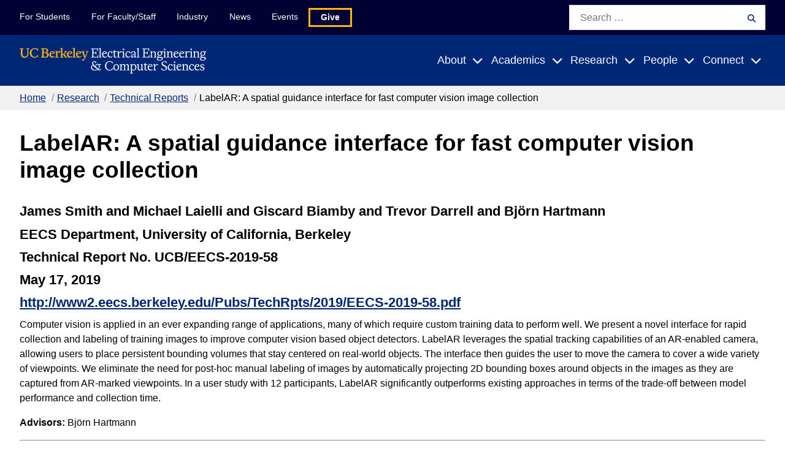

--- FILE ---
content_type: text/html
request_url: https://www2.eecs.berkeley.edu/Pubs/TechRpts/2019/EECS-2019-58.html
body_size: 10566
content:
<!DOCTYPE html>
<html lang="en">
<head>
  <meta http-equiv="Content-Type" content="text/html; charset=utf-8" />
  <meta name="viewport" content="width=device-width, initial-scale=1">
  <link rel="shortcut icon" href="https://eecs.berkeley.edu/favicon.ico" type="image/x-icon" />
  <meta name='robots' content='index, follow, max-image-preview:large, max-snippet:-1, max-video-preview:-1' />

<link rel='dns-prefetch' href='//cdnjs.cloudflare.com' />
<link rel='dns-prefetch' href='//fonts.googleapis.com' />
<link rel='dns-prefetch' href='//use.typekit.net' />


<title>LabelAR: A spatial guidance interface for fast computer vision image collection | EECS at UC Berkeley</title>

    <link rel="stylesheet" href="../techrpts.css" />

<link rel='stylesheet' id='block-tout-css' href='https://eecs.berkeley.edu/wp-content/themes/gallantry/dist/css/tout.min.css?ver=1702602158' type='text/css' media='all' />
<link rel='stylesheet' id='wp-block-library-css' href='https://eecs.berkeley.edu/wp-includes/css/dist/block-library/style.min.css?ver=6.3.2' type='text/css' media='all' />
<style id='classic-theme-styles-inline-css' type='text/css'>
/*! This file is auto-generated */
.wp-block-button__link{color:#fff;background-color:#32373c;border-radius:9999px;box-shadow:none;text-decoration:none;padding:calc(.667em + 2px) calc(1.333em + 2px);font-size:1.125em}.wp-block-file__button{background:#32373c;color:#fff;text-decoration:none}
</style>
<style>
.pagination > li {
  list-style-type: none;
  float: left;
}
</style>
<style id='global-styles-inline-css' type='text/css'>
body{--wp--preset--color--black: #000000;--wp--preset--color--cyan-bluish-gray: #abb8c3;--wp--preset--color--white: #ffffff;--wp--preset--color--pale-pink: #f78da7;--wp--preset--color--vivid-red: #cf2e2e;--wp--preset--color--luminous-vivid-orange: #ff6900;--wp--preset--color--luminous-vivid-amber: #fcb900;--wp--preset--color--light-green-cyan: #7bdcb5;--wp--preset--color--vivid-green-cyan: #00d084;--wp--preset--color--pale-cyan-blue: #8ed1fc;--wp--preset--color--vivid-cyan-blue: #0693e3;--wp--preset--color--vivid-purple: #9b51e0;--wp--preset--gradient--vivid-cyan-blue-to-vivid-purple: linear-gradient(135deg,rgba(6,147,227,1) 0%,rgb(155,81,224) 100%);--wp--preset--gradient--light-green-cyan-to-vivid-green-cyan: linear-gradient(135deg,rgb(122,220,180) 0%,rgb(0,208,130) 100%);--wp--preset--gradient--luminous-vivid-amber-to-luminous-vivid-orange: linear-gradient(135deg,rgba(252,185,0,1) 0%,rgba(255,105,0,1) 100%);--wp--preset--gradient--luminous-vivid-orange-to-vivid-red: linear-gradient(135deg,rgba(255,105,0,1) 0%,rgb(207,46,46) 100%);--wp--preset--gradient--very-light-gray-to-cyan-bluish-gray: linear-gradient(135deg,rgb(238,238,238) 0%,rgb(169,184,195) 100%);--wp--preset--gradient--cool-to-warm-spectrum: linear-gradient(135deg,rgb(74,234,220) 0%,rgb(151,120,209) 20%,rgb(207,42,186) 40%,rgb(238,44,130) 60%,rgb(251,105,98) 80%,rgb(254,248,76) 100%);--wp--preset--gradient--blush-light-purple: linear-gradient(135deg,rgb(255,206,236) 0%,rgb(152,150,240) 100%);--wp--preset--gradient--blush-bordeaux: linear-gradient(135deg,rgb(254,205,165) 0%,rgb(254,45,45) 50%,rgb(107,0,62) 100%);--wp--preset--gradient--luminous-dusk: linear-gradient(135deg,rgb(255,203,112) 0%,rgb(199,81,192) 50%,rgb(65,88,208) 100%);--wp--preset--gradient--pale-ocean: linear-gradient(135deg,rgb(255,245,203) 0%,rgb(182,227,212) 50%,rgb(51,167,181) 100%);--wp--preset--gradient--electric-grass: linear-gradient(135deg,rgb(202,248,128) 0%,rgb(113,206,126) 100%);--wp--preset--gradient--midnight: linear-gradient(135deg,rgb(2,3,129) 0%,rgb(40,116,252) 100%);--wp--preset--font-size--small: 13px;--wp--preset--font-size--medium: 20px;--wp--preset--font-size--large: 36px;--wp--preset--font-size--x-large: 42px;--wp--preset--spacing--20: 0.44rem;--wp--preset--spacing--30: 0.67rem;--wp--preset--spacing--40: 1rem;--wp--preset--spacing--50: 1.5rem;--wp--preset--spacing--60: 2.25rem;--wp--preset--spacing--70: 3.38rem;--wp--preset--spacing--80: 5.06rem;--wp--preset--shadow--natural: 6px 6px 9px rgba(0, 0, 0, 0.2);--wp--preset--shadow--deep: 12px 12px 50px rgba(0, 0, 0, 0.4);--wp--preset--shadow--sharp: 6px 6px 0px rgba(0, 0, 0, 0.2);--wp--preset--shadow--outlined: 6px 6px 0px -3px rgba(255, 255, 255, 1), 6px 6px rgba(0, 0, 0, 1);--wp--preset--shadow--crisp: 6px 6px 0px rgba(0, 0, 0, 1);}:where(.is-layout-flex){gap: 0.5em;}:where(.is-layout-grid){gap: 0.5em;}body .is-layout-flow > .alignleft{float: left;margin-inline-start: 0;margin-inline-end: 2em;}body .is-layout-flow > .alignright{float: right;margin-inline-start: 2em;margin-inline-end: 0;}body .is-layout-flow > .aligncenter{margin-left: auto !important;margin-right: auto !important;}body .is-layout-constrained > .alignleft{float: left;margin-inline-start: 0;margin-inline-end: 2em;}body .is-layout-constrained > .alignright{float: right;margin-inline-start: 2em;margin-inline-end: 0;}body .is-layout-constrained > .aligncenter{margin-left: auto !important;margin-right: auto !important;}body .is-layout-constrained > :where(:not(.alignleft):not(.alignright):not(.alignfull)){max-width: var(--wp--style--global--content-size);margin-left: auto !important;margin-right: auto !important;}body .is-layout-constrained > .alignwide{max-width: var(--wp--style--global--wide-size);}body .is-layout-flex{display: flex;}body .is-layout-flex{flex-wrap: wrap;align-items: center;}body .is-layout-flex > *{margin: 0;}body .is-layout-grid{display: grid;}body .is-layout-grid > *{margin: 0;}:where(.wp-block-columns.is-layout-flex){gap: 2em;}:where(.wp-block-columns.is-layout-grid){gap: 2em;}:where(.wp-block-post-template.is-layout-flex){gap: 1.25em;}:where(.wp-block-post-template.is-layout-grid){gap: 1.25em;}.has-black-color{color: var(--wp--preset--color--black) !important;}.has-cyan-bluish-gray-color{color: var(--wp--preset--color--cyan-bluish-gray) !important;}.has-white-color{color: var(--wp--preset--color--white) !important;}.has-pale-pink-color{color: var(--wp--preset--color--pale-pink) !important;}.has-vivid-red-color{color: var(--wp--preset--color--vivid-red) !important;}.has-luminous-vivid-orange-color{color: var(--wp--preset--color--luminous-vivid-orange) !important;}.has-luminous-vivid-amber-color{color: var(--wp--preset--color--luminous-vivid-amber) !important;}.has-light-green-cyan-color{color: var(--wp--preset--color--light-green-cyan) !important;}.has-vivid-green-cyan-color{color: var(--wp--preset--color--vivid-green-cyan) !important;}.has-pale-cyan-blue-color{color: var(--wp--preset--color--pale-cyan-blue) !important;}.has-vivid-cyan-blue-color{color: var(--wp--preset--color--vivid-cyan-blue) !important;}.has-vivid-purple-color{color: var(--wp--preset--color--vivid-purple) !important;}.has-black-background-color{background-color: var(--wp--preset--color--black) !important;}.has-cyan-bluish-gray-background-color{background-color: var(--wp--preset--color--cyan-bluish-gray) !important;}.has-white-background-color{background-color: var(--wp--preset--color--white) !important;}.has-pale-pink-background-color{background-color: var(--wp--preset--color--pale-pink) !important;}.has-vivid-red-background-color{background-color: var(--wp--preset--color--vivid-red) !important;}.has-luminous-vivid-orange-background-color{background-color: var(--wp--preset--color--luminous-vivid-orange) !important;}.has-luminous-vivid-amber-background-color{background-color: var(--wp--preset--color--luminous-vivid-amber) !important;}.has-light-green-cyan-background-color{background-color: var(--wp--preset--color--light-green-cyan) !important;}.has-vivid-green-cyan-background-color{background-color: var(--wp--preset--color--vivid-green-cyan) !important;}.has-pale-cyan-blue-background-color{background-color: var(--wp--preset--color--pale-cyan-blue) !important;}.has-vivid-cyan-blue-background-color{background-color: var(--wp--preset--color--vivid-cyan-blue) !important;}.has-vivid-purple-background-color{background-color: var(--wp--preset--color--vivid-purple) !important;}.has-black-border-color{border-color: var(--wp--preset--color--black) !important;}.has-cyan-bluish-gray-border-color{border-color: var(--wp--preset--color--cyan-bluish-gray) !important;}.has-white-border-color{border-color: var(--wp--preset--color--white) !important;}.has-pale-pink-border-color{border-color: var(--wp--preset--color--pale-pink) !important;}.has-vivid-red-border-color{border-color: var(--wp--preset--color--vivid-red) !important;}.has-luminous-vivid-orange-border-color{border-color: var(--wp--preset--color--luminous-vivid-orange) !important;}.has-luminous-vivid-amber-border-color{border-color: var(--wp--preset--color--luminous-vivid-amber) !important;}.has-light-green-cyan-border-color{border-color: var(--wp--preset--color--light-green-cyan) !important;}.has-vivid-green-cyan-border-color{border-color: var(--wp--preset--color--vivid-green-cyan) !important;}.has-pale-cyan-blue-border-color{border-color: var(--wp--preset--color--pale-cyan-blue) !important;}.has-vivid-cyan-blue-border-color{border-color: var(--wp--preset--color--vivid-cyan-blue) !important;}.has-vivid-purple-border-color{border-color: var(--wp--preset--color--vivid-purple) !important;}.has-vivid-cyan-blue-to-vivid-purple-gradient-background{background: var(--wp--preset--gradient--vivid-cyan-blue-to-vivid-purple) !important;}.has-light-green-cyan-to-vivid-green-cyan-gradient-background{background: var(--wp--preset--gradient--light-green-cyan-to-vivid-green-cyan) !important;}.has-luminous-vivid-amber-to-luminous-vivid-orange-gradient-background{background: var(--wp--preset--gradient--luminous-vivid-amber-to-luminous-vivid-orange) !important;}.has-luminous-vivid-orange-to-vivid-red-gradient-background{background: var(--wp--preset--gradient--luminous-vivid-orange-to-vivid-red) !important;}.has-very-light-gray-to-cyan-bluish-gray-gradient-background{background: var(--wp--preset--gradient--very-light-gray-to-cyan-bluish-gray) !important;}.has-cool-to-warm-spectrum-gradient-background{background: var(--wp--preset--gradient--cool-to-warm-spectrum) !important;}.has-blush-light-purple-gradient-background{background: var(--wp--preset--gradient--blush-light-purple) !important;}.has-blush-bordeaux-gradient-background{background: var(--wp--preset--gradient--blush-bordeaux) !important;}.has-luminous-dusk-gradient-background{background: var(--wp--preset--gradient--luminous-dusk) !important;}.has-pale-ocean-gradient-background{background: var(--wp--preset--gradient--pale-ocean) !important;}.has-electric-grass-gradient-background{background: var(--wp--preset--gradient--electric-grass) !important;}.has-midnight-gradient-background{background: var(--wp--preset--gradient--midnight) !important;}.has-small-font-size{font-size: var(--wp--preset--font-size--small) !important;}.has-medium-font-size{font-size: var(--wp--preset--font-size--medium) !important;}.has-large-font-size{font-size: var(--wp--preset--font-size--large) !important;}.has-x-large-font-size{font-size: var(--wp--preset--font-size--x-large) !important;}
.wp-block-navigation a:where(:not(.wp-element-button)){color: inherit;}
:where(.wp-block-post-template.is-layout-flex){gap: 1.25em;}:where(.wp-block-post-template.is-layout-grid){gap: 1.25em;}
:where(.wp-block-columns.is-layout-flex){gap: 2em;}:where(.wp-block-columns.is-layout-grid){gap: 2em;}
.wp-block-pullquote{font-size: 1.5em;line-height: 1.6;}
</style>
<link rel='stylesheet' id='fontawesome-css' href='https://cdnjs.cloudflare.com/ajax/libs/font-awesome/6.4.0/css/all.min.css?ver=6.4.0' type='text/css' media='all' />
<link rel='stylesheet' id='font-source-sans-css' href='https://fonts.googleapis.com/css2?family=Source+Sans+Pro%3Aital%2Cwght%400%2C400%3B0%2C700%3B1%2C400%3B1%2C700&#038;display=swap&#038;ver=6.3.2' type='text/css' media='all' />
<link rel='stylesheet' id='font-typekit-css' href='https://use.typekit.net/gts6ssk.css?ver=6.3.2' type='text/css' media='all' />
<link rel='stylesheet' id='theme-style-css' href='https://eecs.berkeley.edu/wp-content/themes/gallantry/dist/css/gallantry.min.css?ver=1702602158' type='text/css' media='all' />
<link rel='stylesheet' id='tablepress-default-css' href='https://eecs.berkeley.edu/wp-content/plugins/tablepress/css/build/default.css?ver=2.2.4' type='text/css' media='all' />
<script type='text/javascript' src='https://eecs.berkeley.edu/wp-content/themes/gallantry/dist/js/gallantry.min.js?ver=6.3.2' id='theme-script-js'></script>
<link rel="https://api.w.org/" href="https://eecs.berkeley.edu/wp-json/" /><link rel="alternate" type="application/json" href="https://eecs.berkeley.edu/wp-json/wp/v2/pages/3845" /><link rel="EditURI" type="application/rsd+xml" title="RSD" href="https://eecs.berkeley.edu/xmlrpc.php?rsd" />
<link rel='shortlink' href='https://eecs.berkeley.edu/' />
<link rel="alternate" type="application/json+oembed" href="https://eecs.berkeley.edu/wp-json/oembed/1.0/embed?url=https%3A%2F%2Feecs.berkeley.edu%2F" />
<link rel="alternate" type="text/xml+oembed" href="https://eecs.berkeley.edu/wp-json/oembed/1.0/embed?url=https%3A%2F%2Feecs.berkeley.edu%2F&#038;format=xml" />
<!-- Stream WordPress user activity plugin v3.10.0 -->
	<!-- Google tag (gtag.js) --> <script async src="https://www.googletagmanager.com/gtag/js?id=G-LC250GQGVR"></script> <script> window.dataLayer = window.dataLayer || []; function gtag(){dataLayer.push(arguments);} gtag('js', new Date()); gtag('config', 'G-LC250GQGVR'); </script>

<!-- pagehead1 file, then title element, then this file -->
</head>
<body>

  <header id="site-header">
    <a class="skip-link sr-only-focusable" href="#site-main">Skip to Content</a>

    
    
    <nav class="site-navigation">
      <div class="site-mobile-header">
        <div class="container-fluid">
          <a class="logo-link" href="https://eecs.berkeley.edu">
            <img src="/Assets/logo-white.svg" class="logo" alt="Berkeley Electrical Engineering & Computer Sciences"/>
          </a>

          <button id="mobile-search-toggler" class="button--toggler button--not" aria-expanded="false" aria-controls="mobile-search-form">
            <i aria-hidden="true" class="fa-solid fa-magnifying-glass"></i>
            <span class="text--collapsed screen-reader-text">Expand Search Form</span>
            <span class="text--expanded screen-reader-text">Collapse Search Form</span>
          </button>

          <button id="mobile-menu-toggler" class="button--toggler main-menu__hamburger hamburger button--not" aria-expanded="false" aria-controls="site-menus">
            <span class="hamburger__bar hamburger__bar--1"></span>
            <span class="hamburger__bar hamburger__bar--2"></span>
            <span class="hamburger__bar hamburger__bar--3"></span>
            <span class="text--collapsed screen-reader-text">Expand Main Menu</span>
            <span class="text--expanded screen-reader-text">Collapse Main Menu</span>
          </button>
        </div>

        <div id="mobile-search-form" hidden>
            <form role="search" method="get" id="mobile-search" class="searchform" action="https://eecs.berkeley.edu">
  <label class="screen-reader-text" for="mobile-search_s">Search for:</label>
  <input class="searchform__field" type="text" value="" placeholder="Search …" name="s" id="mobile-search_s" />
  <button class="searchform__button" type="submit" id="mobile-search_submit">
    <i aria-hidden="true" class="fa-solid fa-magnifying-glass"></i>
    <span class="searchform__button__text">
      Search
    </span>
  </button>
</form>
        </div>
      </div>

      <div id="site-menus" class="header-menus">
        
        <div class="skyline-navigation">
          <div class="container">
            <div class="skyline-menu">
              <ul class="skyline-menu__items menu">
                                <li class="skyline-menu__items__item menu__item  menu-item menu-item-type-post_type menu-item-object-page menu-item-3342">
                  <a class="menu__item__link" href="https://eecs.berkeley.edu/resources/students/">For Students</a>
                </li>
                                <li class="skyline-menu__items__item menu__item  menu-item menu-item-type-post_type menu-item-object-page menu-item-3343">
                  <a class="menu__item__link" href="https://eecs.berkeley.edu/resources/faculty-staff/">For Faculty/Staff</a>
                </li>
                                <li class="skyline-menu__items__item menu__item  menu-item menu-item-type-post_type menu-item-object-page menu-item-3344">
                  <a class="menu__item__link" href="https://eecs.berkeley.edu/industry/">Industry</a>
                </li>
                                <li class="skyline-menu__items__item menu__item  menu-item menu-item-type-post_type menu-item-object-page menu-item-6655">
                  <a class="menu__item__link" href="https://eecs.berkeley.edu/latest-news/">News</a>
                </li>
                                <li class="skyline-menu__items__item menu__item  menu-item menu-item-type-post_type menu-item-object-page menu-item-6664">
                  <a class="menu__item__link" href="https://eecs.berkeley.edu/events/">Events</a>
                </li>
                                <li class="skyline-menu__items__item menu__item menu-button menu-item menu-item-type-post_type menu-item-object-page menu-item-3540">
                  <a class="menu__item__link" href="https://eecs.berkeley.edu/connect/support/">Give</a>
                </li>
                              </ul>
            </div>

              <form role="search" method="get" id="skyline-search" class="searchform" action="https://eecs.berkeley.edu">
  <label class="screen-reader-text" for="skyline-search_s">Search for:</label>
  <input class="searchform__field" type="text" value="" placeholder="Search …" name="s" id="skyline-search_s" />
  <button class="searchform__button" type="submit" id="skyline-search_submit">
    <i aria-hidden="true" class="fa-solid fa-magnifying-glass"></i>
    <span class="searchform__button__text">
      Search
    </span>
  </button>
</form>
          </div>
        </div>

        <div class="main-navigation">
          <div class="container">
            <div class="main-menu">
              <a class="logo-link" href="https://eecs.berkeley.edu">
                <img src="/Assets/logo-white.svg" class="logo" alt="Berkeley Electrical Engineering & Computer Sciences"/>
              </a>

              <ul class="main-menu__items menu">
                                                                                        <li class="menu__item menu__item--has-children  menu-item menu-item-type-post_type menu-item-object-page menu-item-3355 menu-item-has-children">

                    <a class="menu__item__link" href="https://eecs.berkeley.edu/about/">About</a>
                                                                <button class="button--toggler button--not" aria-controls="main-menu-3355-children" aria-expanded="false">
                        <span class="menu__item__link">About</span>
                        <i class="icon fa-sharp fa-solid fa-chevron-down" aria-hidden="true"></i>
                        <span class="text--collapsed screen-reader-text">Expand Submenu</span>
                      </button>

                      <div id="main-menu-3355-children" class="menu__item__dropdown" hidden>
                        <div class="menu__item__dropdown__container">
                          <div class="container">
                            <p class="title--2 menu__item__dropdown__title">
                              <a href="https://eecs.berkeley.edu/about/">About</a>
                            </p>

                            <ul class="menu__item__children">
                                                              <li class="menu__item__grandchild  menu-item menu-item-type-post_type menu-item-object-page menu-item-3356">
                                    <a class="menu__item__link" href="https://eecs.berkeley.edu/about/">About Overview</a>

                                                                    </li>
                                                              <li class="menu__item__grandchild  menu-item menu-item-type-post_type menu-item-object-page menu-item-3357 menu-item-has-children">
                                    <a class="menu__item__link" href="https://eecs.berkeley.edu/about/history/">History</a>

                                                                                                                <button class="button--toggler button--not" aria-controls="main-menu-3355-children-3357-children" aria-expanded="false">
                                        <i class="icon fa-sharp fa-solid fa-chevron-down" aria-hidden="true"></i>
                                        <span class="text--collapsed screen-reader-text">Expand Submenu</span>
                                      </button>

                                      <ul id="main-menu-3355-children-3357-children" class="menu__item__grandchild__children" hidden>
                                                                                  <li class="menu__greatgrandchild__item  menu-item menu-item-type-post_type menu-item-object-page menu-item-6838">
                                            <a class="menu__item__link" href="https://eecs.berkeley.edu/about/history/first-women/">The First Women of EECS</a>
                                          </li>
                                                                                  <li class="menu__greatgrandchild__item  menu-item menu-item-type-post_type menu-item-object-page menu-item-6839">
                                            <a class="menu__item__link" href="https://eecs.berkeley.edu/about/history/gier/">Joseph Thomas Gier</a>
                                          </li>
                                                                              </ul>
                                                                    </li>
                                                              <li class="menu__item__grandchild  menu-item menu-item-type-post_type menu-item-object-page menu-item-3390 menu-item-has-children">
                                    <a class="menu__item__link" href="https://eecs.berkeley.edu/about/diversity/">Diversity</a>

                                                                                                                <button class="button--toggler button--not" aria-controls="main-menu-3355-children-3390-children" aria-expanded="false">
                                        <i class="icon fa-sharp fa-solid fa-chevron-down" aria-hidden="true"></i>
                                        <span class="text--collapsed screen-reader-text">Expand Submenu</span>
                                      </button>

                                      <ul id="main-menu-3355-children-3390-children" class="menu__item__grandchild__children" hidden>
                                                                                  <li class="menu__greatgrandchild__item  menu-item menu-item-type-post_type menu-item-object-page menu-item-6840">
                                            <a class="menu__item__link" href="https://eecs.berkeley.edu/academics/prospective-women/">Hear From Women in EECS</a>
                                          </li>
                                                                                  <li class="menu__greatgrandchild__item  menu-item menu-item-type-post_type menu-item-object-page menu-item-6841">
                                            <a class="menu__item__link" href="https://eecs.berkeley.edu/resources/students/bpe/">Broadening Participation in EECS</a>
                                          </li>
                                                                              </ul>
                                                                    </li>
                                                              <li class="menu__item__grandchild  menu-item menu-item-type-post_type menu-item-object-page menu-item-3392">
                                    <a class="menu__item__link" href="https://eecs.berkeley.edu/about/visiting/">Visiting</a>

                                                                    </li>
                                                              <li class="menu__item__grandchild  menu-item menu-item-type-post_type menu-item-object-page menu-item-3669">
                                    <a class="menu__item__link" href="https://eecs.berkeley.edu/about/by-the-numbers/">By the Numbers</a>

                                                                    </li>
                                                              <li class="menu__item__grandchild  menu-item menu-item-type-post_type menu-item-object-page menu-item-3659 menu-item-has-children">
                                    <a class="menu__item__link" href="https://eecs.berkeley.edu/about/special-events/">Special Events</a>

                                                                                                                <button class="button--toggler button--not" aria-controls="main-menu-3355-children-3659-children" aria-expanded="false">
                                        <i class="icon fa-sharp fa-solid fa-chevron-down" aria-hidden="true"></i>
                                        <span class="text--collapsed screen-reader-text">Expand Submenu</span>
                                      </button>

                                      <ul id="main-menu-3355-children-3659-children" class="menu__item__grandchild__children" hidden>
                                                                                  <li class="menu__greatgrandchild__item  menu-item menu-item-type-post_type menu-item-object-page menu-item-3841">
                                            <a class="menu__item__link" href="https://eecs.berkeley.edu/about/special-events/2022-23/">2022-23</a>
                                          </li>
                                                                                  <li class="menu__greatgrandchild__item  menu-item menu-item-type-post_type menu-item-object-page menu-item-3749">
                                            <a class="menu__item__link" href="https://eecs.berkeley.edu/about/special-events/2020-21/">2020-21</a>
                                          </li>
                                                                                  <li class="menu__greatgrandchild__item  menu-item menu-item-type-post_type menu-item-object-page menu-item-3748">
                                            <a class="menu__item__link" href="https://eecs.berkeley.edu/about/special-events/2019-20/">2019-20</a>
                                          </li>
                                                                                  <li class="menu__greatgrandchild__item  menu-item menu-item-type-post_type menu-item-object-page menu-item-3709">
                                            <a class="menu__item__link" href="https://eecs.berkeley.edu/about/special-events/2018-19/">2018-19</a>
                                          </li>
                                                                                  <li class="menu__greatgrandchild__item  menu-item menu-item-type-post_type menu-item-object-page menu-item-3683">
                                            <a class="menu__item__link" href="https://eecs.berkeley.edu/about/special-events/2017-18/">2017-18</a>
                                          </li>
                                                                              </ul>
                                                                    </li>
                              
                                                              <li class="menu__item__grandchild menu__item__action">
                                                                      	<img width="300" height="200" src="https://eecs.berkeley.edu/wp-content/uploads/2023/12/DSC_1546-300x200.jpg" class="menu__item__action__image" alt="Two students sit in front of Bancroft Library with the Campanile in the background." decoding="async" fetchpriority="high" srcset="https://eecs.berkeley.edu/wp-content/uploads/2023/12/DSC_1546-300x200.jpg 300w, https://eecs.berkeley.edu/wp-content/uploads/2023/12/DSC_1546-1024x683.jpg 1024w, https://eecs.berkeley.edu/wp-content/uploads/2023/12/DSC_1546-768x512.jpg 768w, https://eecs.berkeley.edu/wp-content/uploads/2023/12/DSC_1546.jpg 1200w" sizes="(max-width: 300px) 100vw, 300px" />

                                  
                                                                      <div class="menu__item__action__description">
                                      The Department of Electrical Engineering and Computer Sciences (EECS) at UC Berkeley offers one of the strongest research and instructional programs in this field anywhere in the world.  
                                    </div>
                                  
                                                                      <a class="button" href="https://eecs.berkeley.edu/blog/">
                                      Blog
                                    </a>
                                                                  </li>
                                                          </ul>
                          </div>
                        </div>
                      </div>
                                      </li>
                                                                                        <li class="menu__item menu__item--has-children  menu-item menu-item-type-post_type menu-item-object-page menu-item-3345 menu-item-has-children">

                    <a class="menu__item__link" href="https://eecs.berkeley.edu/academics/">Academics</a>
                                                                <button class="button--toggler button--not" aria-controls="main-menu-3345-children" aria-expanded="false">
                        <span class="menu__item__link">Academics</span>
                        <i class="icon fa-sharp fa-solid fa-chevron-down" aria-hidden="true"></i>
                        <span class="text--collapsed screen-reader-text">Expand Submenu</span>
                      </button>

                      <div id="main-menu-3345-children" class="menu__item__dropdown" hidden>
                        <div class="menu__item__dropdown__container">
                          <div class="container">
                            <p class="title--2 menu__item__dropdown__title">
                              <a href="https://eecs.berkeley.edu/academics/">Academics</a>
                            </p>

                            <ul class="menu__item__children">
                                                              <li class="menu__item__grandchild  menu-item menu-item-type-post_type menu-item-object-page menu-item-3354">
                                    <a class="menu__item__link" href="https://eecs.berkeley.edu/academics/">Academics Overview</a>

                                                                    </li>
                                                              <li class="menu__item__grandchild  menu-item menu-item-type-post_type menu-item-object-page menu-item-3398 menu-item-has-children">
                                    <a class="menu__item__link" href="https://eecs.berkeley.edu/academics/undergraduate/">Undergraduate Admissions &#038; Programs</a>

                                                                                                                <button class="button--toggler button--not" aria-controls="main-menu-3345-children-3398-children" aria-expanded="false">
                                        <i class="icon fa-sharp fa-solid fa-chevron-down" aria-hidden="true"></i>
                                        <span class="text--collapsed screen-reader-text">Expand Submenu</span>
                                      </button>

                                      <ul id="main-menu-3345-children-3398-children" class="menu__item__grandchild__children" hidden>
                                                                                  <li class="menu__greatgrandchild__item  menu-item menu-item-type-post_type menu-item-object-page menu-item-3463">
                                            <a class="menu__item__link" href="https://eecs.berkeley.edu/academics/undergraduate/cs-ba/">CS Major</a>
                                          </li>
                                                                                  <li class="menu__greatgrandchild__item  menu-item menu-item-type-post_type menu-item-object-page menu-item-3462">
                                            <a class="menu__item__link" href="https://eecs.berkeley.edu/academics/undergraduate/eecs-bs/">EECS Major</a>
                                          </li>
                                                                                  <li class="menu__greatgrandchild__item  menu-item menu-item-type-post_type menu-item-object-page menu-item-3470">
                                            <a class="menu__item__link" href="https://eecs.berkeley.edu/academics/undergraduate/eecs-cs-comparison-chart/">EECS/CS Program Comparison Chart</a>
                                          </li>
                                                                                  <li class="menu__greatgrandchild__item  menu-item menu-item-type-post_type menu-item-object-page menu-item-3555">
                                            <a class="menu__item__link" href="https://eecs.berkeley.edu/academics/undergraduate/second-bachelor/">Second Bachelor's Degree</a>
                                          </li>
                                                                                  <li class="menu__greatgrandchild__item  menu-item menu-item-type-post_type menu-item-object-page menu-item-3573">
                                            <a class="menu__item__link" href="https://eecs.berkeley.edu/academics/undergraduate/summer-research/">Summer Research</a>
                                          </li>
                                                                                  <li class="menu__greatgrandchild__item  menu-item menu-item-type-post_type menu-item-object-page menu-item-3779">
                                            <a class="menu__item__link" href="https://eecs.berkeley.edu/calday/">Cal Day</a>
                                          </li>
                                                                              </ul>
                                                                    </li>
                                                              <li class="menu__item__grandchild  menu-item menu-item-type-post_type menu-item-object-page menu-item-3397 menu-item-has-children">
                                    <a class="menu__item__link" href="https://eecs.berkeley.edu/academics/graduate/">Graduate Admissions &#038; Programs</a>

                                                                                                                <button class="button--toggler button--not" aria-controls="main-menu-3345-children-3397-children" aria-expanded="false">
                                        <i class="icon fa-sharp fa-solid fa-chevron-down" aria-hidden="true"></i>
                                        <span class="text--collapsed screen-reader-text">Expand Submenu</span>
                                      </button>

                                      <ul id="main-menu-3345-children-3397-children" class="menu__item__grandchild__children" hidden>
                                                                                  <li class="menu__greatgrandchild__item  menu-item menu-item-type-post_type menu-item-object-page menu-item-3496">
                                            <a class="menu__item__link" href="https://eecs.berkeley.edu/academics/graduate/faq-3/">Grad Admissions FAQ</a>
                                          </li>
                                                                                  <li class="menu__greatgrandchild__item  menu-item menu-item-type-post_type menu-item-object-page menu-item-3471">
                                            <a class="menu__item__link" href="https://eecs.berkeley.edu/academics/graduate/industry-programs/">Industry-Oriented Programs</a>
                                          </li>
                                                                                  <li class="menu__greatgrandchild__item  menu-item menu-item-type-post_type menu-item-object-page menu-item-3472">
                                            <a class="menu__item__link" href="https://eecs.berkeley.edu/academics/graduate/research-programs/">Research-Oriented Programs</a>
                                          </li>
                                                                                  <li class="menu__greatgrandchild__item  menu-item menu-item-type-post_type menu-item-object-page menu-item-3550">
                                            <a class="menu__item__link" href="https://eecs.berkeley.edu/academics/graduate/fellowships/">Fellowships</a>
                                          </li>
                                                                                  <li class="menu__greatgrandchild__item  menu-item menu-item-type-post_type menu-item-object-page menu-item-3559">
                                            <a class="menu__item__link" href="https://eecs.berkeley.edu/academics/graduate/adding-ms/">Adding the EECS/CS M.S. From Another Department</a>
                                          </li>
                                                                                  <li class="menu__greatgrandchild__item  menu-item menu-item-type-post_type menu-item-object-page menu-item-3560">
                                            <a class="menu__item__link" href="https://eecs.berkeley.edu/academics/graduate/recommended-coursework/">Recommended Coursework</a>
                                          </li>
                                                                              </ul>
                                                                    </li>
                                                              <li class="menu__item__grandchild  menu-item menu-item-type-post_type menu-item-object-page menu-item-3625 menu-item-has-children">
                                    <a class="menu__item__link" href="https://eecs.berkeley.edu/resources/students/">For Current Students</a>

                                                                                                                <button class="button--toggler button--not" aria-controls="main-menu-3345-children-3625-children" aria-expanded="false">
                                        <i class="icon fa-sharp fa-solid fa-chevron-down" aria-hidden="true"></i>
                                        <span class="text--collapsed screen-reader-text">Expand Submenu</span>
                                      </button>

                                      <ul id="main-menu-3345-children-3625-children" class="menu__item__grandchild__children" hidden>
                                                                                  <li class="menu__greatgrandchild__item  menu-item menu-item-type-custom menu-item-object-custom menu-item-6844">
                                            <a class="menu__item__link" href="https://edstem.org/us/join/CJtTEw">ed | EECS 101</a>
                                          </li>
                                                                              </ul>
                                                                    </li>
                                                              <li class="menu__item__grandchild  menu-item menu-item-type-post_type menu-item-object-page menu-item-3353 menu-item-has-children">
                                    <a class="menu__item__link" href="https://eecs.berkeley.edu/academics/courses/">Courses</a>

                                                                                                                <button class="button--toggler button--not" aria-controls="main-menu-3345-children-3353-children" aria-expanded="false">
                                        <i class="icon fa-sharp fa-solid fa-chevron-down" aria-hidden="true"></i>
                                        <span class="text--collapsed screen-reader-text">Expand Submenu</span>
                                      </button>

                                      <ul id="main-menu-3345-children-3353-children" class="menu__item__grandchild__children" hidden>
                                                                                  <li class="menu__greatgrandchild__item  menu-item menu-item-type-custom menu-item-object-custom menu-item-6843">
                                            <a class="menu__item__link" href="https://www2.eecs.berkeley.edu/Courses/EE/">EE Courses</a>
                                          </li>
                                                                                  <li class="menu__greatgrandchild__item  menu-item menu-item-type-custom menu-item-object-custom menu-item-6842">
                                            <a class="menu__item__link" href="https://www2.eecs.berkeley.edu/Courses/CS/">CS Courses</a>
                                          </li>
                                                                              </ul>
                                                                    </li>
                              
                                                              <li class="menu__item__grandchild menu__item__action">
                                                                      	<img width="300" height="169" src="https://eecs.berkeley.edu/wp-content/uploads/2018/08/interactive-device-design-course-qk4a1884-adjusted-fall2017-photocredit-roland-saekow-jacobs-institute-300x169.jpg" class="menu__item__action__image" alt="interactive-device-design-course-qk4a1884-adjusted-fall2017-photocredit-roland-saekow-jacobs-institute" decoding="async" srcset="https://eecs.berkeley.edu/wp-content/uploads/2018/08/interactive-device-design-course-qk4a1884-adjusted-fall2017-photocredit-roland-saekow-jacobs-institute-300x169.jpg 300w, https://eecs.berkeley.edu/wp-content/uploads/2018/08/interactive-device-design-course-qk4a1884-adjusted-fall2017-photocredit-roland-saekow-jacobs-institute-768x432.jpg 768w, https://eecs.berkeley.edu/wp-content/uploads/2018/08/interactive-device-design-course-qk4a1884-adjusted-fall2017-photocredit-roland-saekow-jacobs-institute.jpg 1000w" sizes="(max-width: 300px) 100vw, 300px" />

                                  
                                                                      <div class="menu__item__action__description">
                                      Unlike many institutions of similar stature, regular EE and CS faculty teach the vast majority of our courses, and the most exceptional teachers are often also the most exceptional researchers.
                                    </div>
                                  
                                                                      <a class="button" href="https://eecs.berkeley.edu/academics/courses/">
                                      View Courses
                                    </a>
                                                                  </li>
                                                          </ul>
                          </div>
                        </div>
                      </div>
                                      </li>
                                                                                        <li class="menu__item menu__item--has-children  menu-item menu-item-type-post_type menu-item-object-page menu-item-3348 menu-item-has-children">

                    <a class="menu__item__link" href="https://eecs.berkeley.edu/research/">Research</a>
                                                                <button class="button--toggler button--not" aria-controls="main-menu-3348-children" aria-expanded="false">
                        <span class="menu__item__link">Research</span>
                        <i class="icon fa-sharp fa-solid fa-chevron-down" aria-hidden="true"></i>
                        <span class="text--collapsed screen-reader-text">Expand Submenu</span>
                      </button>

                      <div id="main-menu-3348-children" class="menu__item__dropdown" hidden>
                        <div class="menu__item__dropdown__container">
                          <div class="container">
                            <p class="title--2 menu__item__dropdown__title">
                              <a href="https://eecs.berkeley.edu/research/">Research</a>
                            </p>

                            <ul class="menu__item__children">
                                                              <li class="menu__item__grandchild  menu-item menu-item-type-post_type menu-item-object-page menu-item-3358">
                                    <a class="menu__item__link" href="https://eecs.berkeley.edu/research/">Research Overview</a>

                                                                    </li>
                                                              <li class="menu__item__grandchild  menu-item menu-item-type-custom menu-item-object-custom menu-item-3360">
                                    <a class="menu__item__link" href="https://www2.eecs.berkeley.edu/Research/Areas/">Areas</a>

                                                                    </li>
                                                              <li class="menu__item__grandchild  menu-item menu-item-type-custom menu-item-object-custom menu-item-3359">
                                    <a class="menu__item__link" href="https://www2.eecs.berkeley.edu/Research/Areas/Centers/">Centers & Labs</a>

                                                                    </li>
                                                              <li class="menu__item__grandchild  menu-item menu-item-type-post_type menu-item-object-page menu-item-3816 menu-item-has-children">
                                    <a class="menu__item__link" href="https://eecs.berkeley.edu/research/colloquium/">Colloquium</a>

                                                                                                                <button class="button--toggler button--not" aria-controls="main-menu-3348-children-3816-children" aria-expanded="false">
                                        <i class="icon fa-sharp fa-solid fa-chevron-down" aria-hidden="true"></i>
                                        <span class="text--collapsed screen-reader-text">Expand Submenu</span>
                                      </button>

                                      <ul id="main-menu-3348-children-3816-children" class="menu__item__grandchild__children" hidden>
                                                                                  <li class="menu__greatgrandchild__item  menu-item menu-item-type-post_type menu-item-object-page menu-item-3634">
                                            <a class="menu__item__link" href="https://eecs.berkeley.edu/research/colloquium/archives/">Archive</a>
                                          </li>
                                                                              </ul>
                                                                    </li>
                                                              <li class="menu__item__grandchild  menu-item menu-item-type-post_type menu-item-object-book menu-item-3830 menu-item-has-children">
                                    <a class="menu__item__link" href="https://eecs.berkeley.edu/book/bears-2023/">BEARS Symposium</a>

                                                                                                                <button class="button--toggler button--not" aria-controls="main-menu-3348-children-3830-children" aria-expanded="false">
                                        <i class="icon fa-sharp fa-solid fa-chevron-down" aria-hidden="true"></i>
                                        <span class="text--collapsed screen-reader-text">Expand Submenu</span>
                                      </button>

                                      <ul id="main-menu-3348-children-3830-children" class="menu__item__grandchild__children" hidden>
                                                                                  <li class="menu__greatgrandchild__item  menu-item menu-item-type-post_type menu-item-object-page menu-item-3691">
                                            <a class="menu__item__link" href="https://eecs.berkeley.edu/research/bears/archive/">Archive</a>
                                          </li>
                                                                              </ul>
                                                                    </li>
                                                              <li class="menu__item__grandchild  menu-item menu-item-type-custom menu-item-object-custom menu-item-6833">
                                    <a class="menu__item__link" href="https://www2.eecs.berkeley.edu/Pubs/TechRpts/">Technical Reports</a>

                                                                    </li>
                                                              <li class="menu__item__grandchild  menu-item menu-item-type-custom menu-item-object-custom menu-item-6834">
                                    <a class="menu__item__link" href="https://www2.eecs.berkeley.edu/Pubs/Dissertations/">Ph.D. Dissertations</a>

                                                                    </li>
                              
                                                              <li class="menu__item__grandchild menu__item__action">
                                                                      	<img width="300" height="169" src="https://eecs.berkeley.edu/wp-content/uploads/2023/09/gier-dana-300x169.jpg" class="menu__item__action__image" alt="Artist Dana King poses with the newly unveiled Joseph Thomas Gier Memorial statue on September 20th, 2023." decoding="async" srcset="https://eecs.berkeley.edu/wp-content/uploads/2023/09/gier-dana-300x169.jpg 300w, https://eecs.berkeley.edu/wp-content/uploads/2023/09/gier-dana-1024x576.jpg 1024w, https://eecs.berkeley.edu/wp-content/uploads/2023/09/gier-dana-768x432.jpg 768w, https://eecs.berkeley.edu/wp-content/uploads/2023/09/gier-dana.jpg 1440w" sizes="(max-width: 300px) 100vw, 300px" />

                                  
                                                                      <div class="menu__item__action__description">
                                      Research is the foundation of Berkeley EECS. Faculty, students, and staff work together on cutting-edge projects that cross disciplinary boundaries to improve everyday life and make a difference.
                                    </div>
                                  
                                                                      <a class="button" href="https://eecs.berkeley.edu/research/">
                                      EECS Research
                                    </a>
                                                                  </li>
                                                          </ul>
                          </div>
                        </div>
                      </div>
                                      </li>
                                                                                        <li class="menu__item menu__item--has-children  menu-item menu-item-type-post_type menu-item-object-page menu-item-3347 menu-item-has-children">

                    <a class="menu__item__link" href="https://eecs.berkeley.edu/people/">People</a>
                                                                <button class="button--toggler button--not" aria-controls="main-menu-3347-children" aria-expanded="false">
                        <span class="menu__item__link">People</span>
                        <i class="icon fa-sharp fa-solid fa-chevron-down" aria-hidden="true"></i>
                        <span class="text--collapsed screen-reader-text">Expand Submenu</span>
                      </button>

                      <div id="main-menu-3347-children" class="menu__item__dropdown" hidden>
                        <div class="menu__item__dropdown__container">
                          <div class="container">
                            <p class="title--2 menu__item__dropdown__title">
                              <a href="https://eecs.berkeley.edu/people/">People</a>
                            </p>

                            <ul class="menu__item__children">
                                                              <li class="menu__item__grandchild  menu-item menu-item-type-post_type menu-item-object-page menu-item-3363">
                                    <a class="menu__item__link" href="https://eecs.berkeley.edu/people/">People Overview</a>

                                                                    </li>
                                                              <li class="menu__item__grandchild  menu-item menu-item-type-custom menu-item-object-custom menu-item-3366">
                                    <a class="menu__item__link" href="https://www2.eecs.berkeley.edu/Directories/directory-nostudents.html">Directory</a>

                                                                    </li>
                                                              <li class="menu__item__grandchild  menu-item menu-item-type-post_type menu-item-object-page menu-item-3365">
                                    <a class="menu__item__link" href="https://eecs.berkeley.edu/people/leadership/">Leadership</a>

                                                                    </li>
                                                              <li class="menu__item__grandchild  menu-item menu-item-type-post_type menu-item-object-page menu-item-3382 menu-item-has-children">
                                    <a class="menu__item__link" href="https://eecs.berkeley.edu/people/faculty/">Faculty</a>

                                                                                                                <button class="button--toggler button--not" aria-controls="main-menu-3347-children-3382-children" aria-expanded="false">
                                        <i class="icon fa-sharp fa-solid fa-chevron-down" aria-hidden="true"></i>
                                        <span class="text--collapsed screen-reader-text">Expand Submenu</span>
                                      </button>

                                      <ul id="main-menu-3347-children-3382-children" class="menu__item__grandchild__children" hidden>
                                                                                  <li class="menu__greatgrandchild__item  menu-item menu-item-type-post_type menu-item-object-page menu-item-3790">
                                            <a class="menu__item__link" href="https://eecs.berkeley.edu/people/faculty/in-memoriam/">In Memoriam</a>
                                          </li>
                                                                              </ul>
                                                                    </li>
                                                              <li class="menu__item__grandchild  menu-item menu-item-type-post_type menu-item-object-page menu-item-3364 menu-item-has-children">
                                    <a class="menu__item__link" href="https://eecs.berkeley.edu/people/students-2/">Students</a>

                                                                                                                <button class="button--toggler button--not" aria-controls="main-menu-3347-children-3364-children" aria-expanded="false">
                                        <i class="icon fa-sharp fa-solid fa-chevron-down" aria-hidden="true"></i>
                                        <span class="text--collapsed screen-reader-text">Expand Submenu</span>
                                      </button>

                                      <ul id="main-menu-3347-children-3364-children" class="menu__item__grandchild__children" hidden>
                                                                                  <li class="menu__greatgrandchild__item  menu-item menu-item-type-post_type menu-item-object-page menu-item-3381">
                                            <a class="menu__item__link" href="https://eecs.berkeley.edu/people/students-2/awards/">Student Awards</a>
                                          </li>
                                                                                  <li class="menu__greatgrandchild__item  menu-item menu-item-type-post_type menu-item-object-page menu-item-3429">
                                            <a class="menu__item__link" href="https://eecs.berkeley.edu/people/students-2/organizations/">Student Organizations</a>
                                          </li>
                                                                              </ul>
                                                                    </li>
                                                              <li class="menu__item__grandchild  menu-item menu-item-type-post_type menu-item-object-page menu-item-3394 menu-item-has-children">
                                    <a class="menu__item__link" href="https://eecs.berkeley.edu/people/staff/">Staff</a>

                                                                                                                <button class="button--toggler button--not" aria-controls="main-menu-3347-children-3394-children" aria-expanded="false">
                                        <i class="icon fa-sharp fa-solid fa-chevron-down" aria-hidden="true"></i>
                                        <span class="text--collapsed screen-reader-text">Expand Submenu</span>
                                      </button>

                                      <ul id="main-menu-3347-children-3394-children" class="menu__item__grandchild__children" hidden>
                                                                                  <li class="menu__greatgrandchild__item  menu-item menu-item-type-post_type menu-item-object-page menu-item-3796">
                                            <a class="menu__item__link" href="https://eecs.berkeley.edu/people/staff/student-affairs/">Student Affairs</a>
                                          </li>
                                                                                  <li class="menu__greatgrandchild__item  menu-item menu-item-type-post_type menu-item-object-page menu-item-3410">
                                            <a class="menu__item__link" href="https://eecs.berkeley.edu/people/staff/faculty-support-staff/">Faculty  Support</a>
                                          </li>
                                                                                  <li class="menu__greatgrandchild__item  menu-item menu-item-type-post_type menu-item-object-page menu-item-3512">
                                            <a class="menu__item__link" href="https://eecs.berkeley.edu/people/staff/course-support-staff/">Course Support</a>
                                          </li>
                                                                                  <li class="menu__greatgrandchild__item  menu-item menu-item-type-post_type menu-item-object-page menu-item-3411">
                                            <a class="menu__item__link" href="https://eecs.berkeley.edu/people/staff/facilities-staff/">Facilities and Engineering Services</a>
                                          </li>
                                                                                  <li class="menu__greatgrandchild__item  menu-item menu-item-type-post_type menu-item-object-page menu-item-3408">
                                            <a class="menu__item__link" href="https://eecs.berkeley.edu/people/staff/financial-staff/">Financial Services</a>
                                          </li>
                                                                                  <li class="menu__greatgrandchild__item  menu-item menu-item-type-post_type menu-item-object-page menu-item-3419">
                                            <a class="menu__item__link" href="https://eecs.berkeley.edu/people/staff/hr-staff/">HR</a>
                                          </li>
                                                                                  <li class="menu__greatgrandchild__item  menu-item menu-item-type-post_type menu-item-object-page menu-item-3412">
                                            <a class="menu__item__link" href="https://eecs.berkeley.edu/people/staff/it-staff/">IT Support</a>
                                          </li>
                                                                                  <li class="menu__greatgrandchild__item  menu-item menu-item-type-post_type menu-item-object-page menu-item-3409">
                                            <a class="menu__item__link" href="https://eecs.berkeley.edu/people/staff/external-relations-staff/">Industrial & Public Relations</a>
                                          </li>
                                                                              </ul>
                                                                    </li>
                                                              <li class="menu__item__grandchild  menu-item menu-item-type-post_type menu-item-object-page menu-item-3362 menu-item-has-children">
                                    <a class="menu__item__link" href="https://eecs.berkeley.edu/people/alumni/">Alumni</a>

                                                                                                                <button class="button--toggler button--not" aria-controls="main-menu-3347-children-3362-children" aria-expanded="false">
                                        <i class="icon fa-sharp fa-solid fa-chevron-down" aria-hidden="true"></i>
                                        <span class="text--collapsed screen-reader-text">Expand Submenu</span>
                                      </button>

                                      <ul id="main-menu-3347-children-3362-children" class="menu__item__grandchild__children" hidden>
                                                                                  <li class="menu__greatgrandchild__item  menu-item menu-item-type-post_type menu-item-object-page menu-item-3395">
                                            <a class="menu__item__link" href="https://eecs.berkeley.edu/people/alumni/ee-distinguished-alumni/">EE Distinguished Alumni</a>
                                          </li>
                                                                                  <li class="menu__greatgrandchild__item  menu-item menu-item-type-post_type menu-item-object-page menu-item-3396">
                                            <a class="menu__item__link" href="https://eecs.berkeley.edu/people/alumni/cs-distinguished-alumni/">CS Distinguished Alumni</a>
                                          </li>
                                                                              </ul>
                                                                    </li>
                              
                                                              <li class="menu__item__grandchild menu__item__action">
                                                                      	<img width="300" height="193" src="https://eecs.berkeley.edu/wp-content/uploads/2023/04/calday_avl_0907_2-300x193.jpg" class="menu__item__action__image" alt="calday_avl_0907_2" decoding="async" srcset="https://eecs.berkeley.edu/wp-content/uploads/2023/04/calday_avl_0907_2-300x193.jpg 300w, https://eecs.berkeley.edu/wp-content/uploads/2023/04/calday_avl_0907_2-1024x658.jpg 1024w, https://eecs.berkeley.edu/wp-content/uploads/2023/04/calday_avl_0907_2-768x494.jpg 768w, https://eecs.berkeley.edu/wp-content/uploads/2023/04/calday_avl_0907_2.jpg 1299w" sizes="(max-width: 300px) 100vw, 300px" />

                                  
                                                                      <div class="menu__item__action__description">
                                      EECS faculty, students, staff, and alumni are central to our success as one of the most thriving and distinguished departments on the Berkeley campus.
                                    </div>
                                  
                                                                      <a class="button" href="https://eecs.berkeley.edu/latest-news/">
                                      Latest News
                                    </a>
                                                                  </li>
                                                          </ul>
                          </div>
                        </div>
                      </div>
                                      </li>
                                                                                        <li class="menu__item menu__item--has-children  menu-item menu-item-type-post_type menu-item-object-page menu-item-3346 menu-item-has-children">

                    <a class="menu__item__link" href="https://eecs.berkeley.edu/connect/">Connect</a>
                                                                <button class="button--toggler button--not" aria-controls="main-menu-3346-children" aria-expanded="false">
                        <span class="menu__item__link">Connect</span>
                        <i class="icon fa-sharp fa-solid fa-chevron-down" aria-hidden="true"></i>
                        <span class="text--collapsed screen-reader-text">Expand Submenu</span>
                      </button>

                      <div id="main-menu-3346-children" class="menu__item__dropdown" hidden>
                        <div class="menu__item__dropdown__container">
                          <div class="container">
                            <p class="title--2 menu__item__dropdown__title">
                              <a href="https://eecs.berkeley.edu/connect/">Connect</a>
                            </p>

                            <ul class="menu__item__children">
                                                              <li class="menu__item__grandchild  menu-item menu-item-type-post_type menu-item-object-page menu-item-3384">
                                    <a class="menu__item__link" href="https://eecs.berkeley.edu/connect/">Connect Overview</a>

                                                                    </li>
                                                              <li class="menu__item__grandchild  menu-item menu-item-type-post_type menu-item-object-page menu-item-3420 menu-item-has-children">
                                    <a class="menu__item__link" href="https://eecs.berkeley.edu/connect/support/">Support EECS</a>

                                                                                                                <button class="button--toggler button--not" aria-controls="main-menu-3346-children-3420-children" aria-expanded="false">
                                        <i class="icon fa-sharp fa-solid fa-chevron-down" aria-hidden="true"></i>
                                        <span class="text--collapsed screen-reader-text">Expand Submenu</span>
                                      </button>

                                      <ul id="main-menu-3346-children-3420-children" class="menu__item__grandchild__children" hidden>
                                                                                  <li class="menu__greatgrandchild__item  menu-item menu-item-type-custom menu-item-object-custom menu-item-6831">
                                            <a class="menu__item__link" href="https://give.berkeley.edu/fund/FU0977000">EECS Excellence Fund</a>
                                          </li>
                                                                                  <li class="menu__greatgrandchild__item  menu-item menu-item-type-post_type menu-item-object-page menu-item-6832">
                                            <a class="menu__item__link" href="https://eecs.berkeley.edu/connect/support/memorial-funds/">Memorial Funds</a>
                                          </li>
                                                                              </ul>
                                                                    </li>
                                                              <li class="menu__item__grandchild  menu-item menu-item-type-post_type menu-item-object-page menu-item-3386">
                                    <a class="menu__item__link" href="https://eecs.berkeley.edu/connect/k-12/">K-12 Outreach</a>

                                                                    </li>
                                                              <li class="menu__item__grandchild  menu-item menu-item-type-post_type menu-item-object-page menu-item-3633">
                                    <a class="menu__item__link" href="https://eecs.berkeley.edu/csa-2/">Student Affairs</a>

                                                                    </li>
                                                              <li class="menu__item__grandchild  menu-item menu-item-type-post_type menu-item-object-page menu-item-3644">
                                    <a class="menu__item__link" href="https://eecs.berkeley.edu/connect/faculty-jobs/">Faculty Positions</a>

                                                                    </li>
                                                              <li class="menu__item__grandchild  menu-item menu-item-type-post_type menu-item-object-page menu-item-3826">
                                    <a class="menu__item__link" href="https://eecs.berkeley.edu/connect/staff-jobs/">Staff Positions</a>

                                                                    </li>
                                                              <li class="menu__item__grandchild  menu-item menu-item-type-post_type menu-item-object-page menu-item-3647 menu-item-has-children">
                                    <a class="menu__item__link" href="https://eecs.berkeley.edu/contact/">Contact</a>

                                                                                                                <button class="button--toggler button--not" aria-controls="main-menu-3346-children-3647-children" aria-expanded="false">
                                        <i class="icon fa-sharp fa-solid fa-chevron-down" aria-hidden="true"></i>
                                        <span class="text--collapsed screen-reader-text">Expand Submenu</span>
                                      </button>

                                      <ul id="main-menu-3346-children-3647-children" class="menu__item__grandchild__children" hidden>
                                                                                  <li class="menu__greatgrandchild__item  menu-item menu-item-type-post_type menu-item-object-page menu-item-3798">
                                            <a class="menu__item__link" href="https://eecs.berkeley.edu/contact/emergency/">In an Emergency</a>
                                          </li>
                                                                              </ul>
                                                                    </li>
                              
                                                              <li class="menu__item__grandchild menu__item__action">
                                                                      	<img width="300" height="169" src="https://eecs.berkeley.edu/wp-content/uploads/2023/04/image2-edited-300x169.jpg" class="menu__item__action__image" alt="image2-edited" decoding="async" srcset="https://eecs.berkeley.edu/wp-content/uploads/2023/04/image2-edited-300x169.jpg 300w, https://eecs.berkeley.edu/wp-content/uploads/2023/04/image2-edited.jpg 640w" sizes="(max-width: 300px) 100vw, 300px" />

                                  
                                                                      <div class="menu__item__action__description">
                                      Consider reaching out for a conversation, attending a department seminar or conference, viewing a lecture on any one of our public channels, or supporting us via a gift to the university. You can help strengthen our dedication to education and outreach, solidify close ties to industry, and nourish a supportive and inclusive culture.
                                    </div>
                                  
                                                                      <a class="button" href="https://eecs.berkeley.edu/contact/">
                                      Contact us
                                    </a>
                                                                  </li>
                                                          </ul>
                          </div>
                        </div>
                      </div>
                                      </li>
                              </ul>
            </div>
          </div>
        </div>
      </div>
    </nav>
  </header>


<main id="site-main">

    <nav class="breadcrumbs" aria-label="Breadcrumbs">
        <div class="container">
            <span>
                <span><a href="https://eecs.berkeley.edu/">Home</a></span>

                <span class="sep">/</span><span><a href="https://eecs.berkeley.edu/research">Research</a></span>
                    <span class="sep">/</span><span><a href="https://www2.eecs.berkeley.edu/Pubs/TechRpts">Technical Reports</a></span>
                    <span class="sep">/</span><span class="breadcrumb_last" aria-current="page">LabelAR: A spatial guidance interface for fast computer vision image collection</span>
                    </span>
        </div>
    </nav>

    <div class="container">

    <div class="page-header ">
		<div class="container">
			<h1> LabelAR: A spatial guidance interface for fast computer vision image collection </h1>
		</div>
	</div>


        
    <h3>James Smith and Michael Laielli and Giscard Biamby and Trevor Darrell and Björn Hartmann</h3>

    <h3>EECS Department, University of California, Berkeley</h3>
        <h3>Technical Report No. UCB/EECS-2019-58</h3>
        <h3>
                May 17,
         2019
    </h3>

    <h3>
                <a href="http://www2.eecs.berkeley.edu/Pubs/TechRpts/2019/EECS-2019-58.pdf">http://www2.eecs.berkeley.edu/Pubs/TechRpts/2019/EECS-2019-58.pdf</a>
            </h3>

                <p>Computer vision is applied in an ever expanding range of applications, many of which require custom training data to perform well.  We present a novel interface for rapid collection and labeling of training images to improve computer vision based object detectors. LabelAR leverages the spatial tracking capabilities of an AR-enabled camera, allowing users to place persistent bounding volumes that stay centered on real-world objects. The interface then guides the user to move the camera to cover a wide variety of viewpoints. We eliminate the need for post-hoc manual labeling of images by automatically projecting 2D bounding boxes around objects in the images as they are captured from AR-marked viewpoints. In a user study with 12 participants, LabelAR significantly outperforms existing approaches in terms of the trade-off between model performance and collection time.</p>
    
            <p><strong>Advisors:</strong> Björn Hartmann</p>
    
    
        <hr />

        <p>BibTeX citation:</p>
<pre class="techrpts">
@mastersthesis{Smith:EECS-2019-58,
    Author= {Smith, James and Laielli, Michael and Biamby, Giscard and Darrell, Trevor and Hartmann, Björn},
    Title= {LabelAR: A spatial guidance interface for fast computer vision image collection},
    School= {EECS Department, University of California, Berkeley},
    Year= {2019},
    Month= {May},
    Url= {http://www2.eecs.berkeley.edu/Pubs/TechRpts/2019/EECS-2019-58.html},
    Number= {UCB/EECS-2019-58},
    Abstract= {Computer vision is applied in an ever expanding range of applications, many of which require custom training data to perform well.  We present a novel interface for rapid collection and labeling of training images to improve computer vision based object detectors. LabelAR leverages the spatial tracking capabilities of an AR-enabled camera, allowing users to place persistent bounding volumes that stay centered on real-world objects. The interface then guides the user to move the camera to cover a wide variety of viewpoints. We eliminate the need for post-hoc manual labeling of images by automatically projecting 2D bounding boxes around objects in the images as they are captured from AR-marked viewpoints. In a user study with 12 participants, LabelAR significantly outperforms existing approaches in terms of the trade-off between model performance and collection time.},
}
</pre>

        <p>EndNote citation:</p>

<pre class="techrpts">
%0 Thesis
%A Smith, James 
%A Laielli, Michael 
%A Biamby, Giscard 
%A Darrell, Trevor 
%A Hartmann, Björn 
%T LabelAR: A spatial guidance interface for fast computer vision image collection
%I EECS Department, University of California, Berkeley
%D 2019
%8 May 17
%@ UCB/EECS-2019-58
%U http://www2.eecs.berkeley.edu/Pubs/TechRpts/2019/EECS-2019-58.html
%F Smith:EECS-2019-58

</pre>
    

    </div>
</main>

<footer id="site-footer">
		<div class="container">
			<div class="footer-main">
				<div class="footer-menu">
					<ul class="footer-menu__items menu">
													<li class="footer-menu__items__item menu__item footer-menu__items__item--has-children  menu-item menu-item-type-post_type menu-item-object-page menu-item-3367 menu-item-has-children">
								<a class="second-level" href="https://eecs.berkeley.edu/about/">
									<span>About</span>
								</a>
																	<ul class="footer-menu__items__item__child">
																					<li class="footer-menu__items__item__child__item  menu-item menu-item-type-post_type menu-item-object-page menu-item-3380">
												<a href="https://eecs.berkeley.edu/about/history/">History</a>
											</li>
																					<li class="footer-menu__items__item__child__item  menu-item menu-item-type-post_type menu-item-object-page menu-item-3391">
												<a href="https://eecs.berkeley.edu/about/diversity/">Diversity</a>
											</li>
																					<li class="footer-menu__items__item__child__item  menu-item menu-item-type-post_type menu-item-object-page menu-item-3393">
												<a href="https://eecs.berkeley.edu/about/visiting/">Visiting</a>
											</li>
																					<li class="footer-menu__items__item__child__item  menu-item menu-item-type-post_type menu-item-object-page menu-item-3692">
												<a href="https://eecs.berkeley.edu/about/special-events/">Special Events</a>
											</li>
																			</ul>
															</li>
													<li class="footer-menu__items__item menu__item footer-menu__items__item--has-children  menu-item menu-item-type-post_type menu-item-object-page current-page-ancestor current-menu-ancestor current-menu-parent current-page-parent current_page_parent current_page_ancestor menu-item-3333 menu-item-has-children">
								<a class="second-level" href="https://eecs.berkeley.edu/people/">
									<span>People</span>
								</a>
																	<ul class="footer-menu__items__item__child">
																					<li class="footer-menu__items__item__child__item  menu-item menu-item-type-custom menu-item-object-custom menu-item-3373">
												<a href="https://www2.eecs.berkeley.edu/Directories/directory-nostudents.html">Directory</a>
											</li>
																					<li class="footer-menu__items__item__child__item  menu-item menu-item-type-post_type menu-item-object-page current-menu-item page_item page-item-2581 current_page_item menu-item-3337">
												<a href="https://eecs.berkeley.edu/people/leadership/">Leadership</a>
											</li>
																					<li class="footer-menu__items__item__child__item  menu-item menu-item-type-post_type menu-item-object-page menu-item-3383">
												<a href="https://eecs.berkeley.edu/people/faculty/">Faculty</a>
											</li>
																					<li class="footer-menu__items__item__child__item  menu-item menu-item-type-post_type menu-item-object-page menu-item-3407">
												<a href="https://eecs.berkeley.edu/people/staff/">Staff</a>
											</li>
																					<li class="footer-menu__items__item__child__item  menu-item menu-item-type-post_type menu-item-object-page menu-item-3413">
												<a href="https://eecs.berkeley.edu/people/students-2/">Students</a>
											</li>
																					<li class="footer-menu__items__item__child__item  menu-item menu-item-type-post_type menu-item-object-page menu-item-3374">
												<a href="https://eecs.berkeley.edu/people/alumni/">Alumni</a>
											</li>
																			</ul>
															</li>
													<li class="footer-menu__items__item menu__item footer-menu__items__item--has-children  menu-item menu-item-type-post_type menu-item-object-page menu-item-3335 menu-item-has-children">
								<a class="second-level" href="https://eecs.berkeley.edu/connect/">
									<span>Connect</span>
								</a>
																	<ul class="footer-menu__items__item__child">
																					<li class="footer-menu__items__item__child__item  menu-item menu-item-type-post_type menu-item-object-page menu-item-3378">
												<a href="https://eecs.berkeley.edu/connect/support/">Support Us</a>
											</li>
																					<li class="footer-menu__items__item__child__item  menu-item menu-item-type-post_type menu-item-object-page menu-item-3385">
												<a href="https://eecs.berkeley.edu/connect/k-12/">K-12 Outreach</a>
											</li>
																					<li class="footer-menu__items__item__child__item  menu-item menu-item-type-post_type menu-item-object-page menu-item-3645">
												<a href="https://eecs.berkeley.edu/connect/faculty-jobs/">Faculty Positions</a>
											</li>
																					<li class="footer-menu__items__item__child__item  menu-item menu-item-type-post_type menu-item-object-page menu-item-3827">
												<a href="https://eecs.berkeley.edu/connect/staff-jobs/">Staff Positions</a>
											</li>
																					<li class="footer-menu__items__item__child__item  menu-item menu-item-type-post_type menu-item-object-page menu-item-3648">
												<a href="https://eecs.berkeley.edu/contact/">Contact</a>
											</li>
																			</ul>
															</li>
													<li class="footer-menu__items__item menu__item footer-menu__items__item--has-children  menu-item menu-item-type-post_type menu-item-object-page menu-item-3331 menu-item-has-children">
								<a class="second-level" href="https://eecs.berkeley.edu/academics/">
									<span>Academics</span>
								</a>
																	<ul class="footer-menu__items__item__child">
																					<li class="footer-menu__items__item__child__item  menu-item menu-item-type-post_type menu-item-object-page menu-item-3400">
												<a href="https://eecs.berkeley.edu/academics/undergraduate/">Undergrad Admissions & Programs</a>
											</li>
																					<li class="footer-menu__items__item__child__item  menu-item menu-item-type-post_type menu-item-object-page menu-item-3399">
												<a href="https://eecs.berkeley.edu/academics/graduate/">Graduate Admissions &#038; Programs</a>
											</li>
																					<li class="footer-menu__items__item__child__item  menu-item menu-item-type-post_type menu-item-object-page menu-item-3368">
												<a href="https://eecs.berkeley.edu/academics/courses/">Courses</a>
											</li>
																					<li class="footer-menu__items__item__child__item  menu-item menu-item-type-post_type menu-item-object-page menu-item-3405">
												<a href="https://eecs.berkeley.edu/academics/prospective-women/">Prospective Women Students</a>
											</li>
																					<li class="footer-menu__items__item__child__item  menu-item menu-item-type-post_type menu-item-object-page menu-item-3624">
												<a href="https://eecs.berkeley.edu/resources/students/">Current Students</a>
											</li>
																			</ul>
															</li>
													<li class="footer-menu__items__item menu__item footer-menu__items__item--has-children  menu-item menu-item-type-post_type menu-item-object-page menu-item-3618 menu-item-has-children">
								<a class="second-level" href="https://eecs.berkeley.edu/resources/">
									<span>Resources</span>
								</a>
																	<ul class="footer-menu__items__item__child">
																					<li class="footer-menu__items__item__child__item  menu-item menu-item-type-post_type menu-item-object-page menu-item-3654">
												<a href="https://eecs.berkeley.edu/resources/facilities/room-reservations/">Room Reservations</a>
											</li>
																					<li class="footer-menu__items__item__child__item  menu-item menu-item-type-custom menu-item-object-custom menu-item-3527">
												<a href="https://www2.eecs.berkeley.edu/deptinfo">My EECS Info</a>
											</li>
																					<li class="footer-menu__items__item__child__item  menu-item menu-item-type-post_type menu-item-object-page menu-item-3387">
												<a href="https://eecs.berkeley.edu/resources/students/">For Students</a>
											</li>
																					<li class="footer-menu__items__item__child__item  menu-item menu-item-type-post_type menu-item-object-page menu-item-3415">
												<a href="https://eecs.berkeley.edu/resources/grads/">For Grads</a>
											</li>
																					<li class="footer-menu__items__item__child__item  menu-item menu-item-type-post_type menu-item-object-page menu-item-3440">
												<a href="https://eecs.berkeley.edu/resources/undergrads/">For Undergrads</a>
											</li>
																					<li class="footer-menu__items__item__child__item  menu-item menu-item-type-post_type menu-item-object-page menu-item-3737">
												<a href="https://eecs.berkeley.edu/resources/ase/">For ASEs</a>
											</li>
																					<li class="footer-menu__items__item__child__item  menu-item menu-item-type-custom menu-item-object-custom menu-item-3377">
												<a href="http://iris.eecs.berkeley.edu/">IT Services</a>
											</li>
																					<li class="footer-menu__items__item__child__item  menu-item menu-item-type-post_type menu-item-object-page menu-item-3499">
												<a href="https://eecs.berkeley.edu/resources/facilities/">Facilities/Safety</a>
											</li>
																					<li class="footer-menu__items__item__child__item  menu-item menu-item-type-post_type menu-item-object-page menu-item-3338">
												<a href="https://eecs.berkeley.edu/resources/faculty-staff/">For Faculty/Staff</a>
											</li>
																					<li class="footer-menu__items__item__child__item  menu-item menu-item-type-post_type menu-item-object-page menu-item-3401">
												<a href="https://eecs.berkeley.edu/resources/visiting-scholars/">Visiting Scholars</a>
											</li>
																			</ul>
															</li>
													<li class="footer-menu__items__item menu__item footer-menu__items__item--has-children  menu-item menu-item-type-post_type menu-item-object-page menu-item-3332 menu-item-has-children">
								<a class="second-level" href="https://eecs.berkeley.edu/research/">
									<span>Research</span>
								</a>
																	<ul class="footer-menu__items__item__child">
																					<li class="footer-menu__items__item__child__item  menu-item menu-item-type-custom menu-item-object-custom menu-item-3336">
												<a href="https://www2.eecs.berkeley.edu/Research/Areas/">Areas</a>
											</li>
																					<li class="footer-menu__items__item__child__item  menu-item menu-item-type-custom menu-item-object-custom menu-item-3369">
												<a href="https://www2.eecs.berkeley.edu/Research/Areas/Centers/">Centers & Labs</a>
											</li>
																					<li class="footer-menu__items__item__child__item  menu-item menu-item-type-custom menu-item-object-custom menu-item-3370">
												<a href="https://www2.eecs.berkeley.edu/Research/Projects/">Projects</a>
											</li>
																					<li class="footer-menu__items__item__child__item  menu-item menu-item-type-custom menu-item-object-custom menu-item-3371">
												<a href="https://www2.eecs.berkeley.edu/Pubs/TechRpts/">Technical Reports</a>
											</li>
																					<li class="footer-menu__items__item__child__item  menu-item menu-item-type-custom menu-item-object-custom menu-item-3372">
												<a href="https://www2.eecs.berkeley.edu/Pubs/Dissertations/">PhD Dissertations</a>
											</li>
																					<li class="footer-menu__items__item__child__item  menu-item menu-item-type-post_type menu-item-object-page menu-item-3817">
												<a href="https://eecs.berkeley.edu/research/colloquium/">Joint Colloquium</a>
											</li>
																					<li class="footer-menu__items__item__child__item  menu-item menu-item-type-post_type menu-item-object-book menu-item-3809">
												<a href="https://eecs.berkeley.edu/book/bears-2023/">BEARS Symposium</a>
											</li>
																			</ul>
															</li>
													<li class="footer-menu__items__item menu__item footer-menu__items__item--has-children  menu-item menu-item-type-post_type menu-item-object-page menu-item-3334 menu-item-has-children">
								<a class="second-level" href="https://eecs.berkeley.edu/industry/">
									<span>Industry</span>
								</a>
																	<ul class="footer-menu__items__item__child">
																					<li class="footer-menu__items__item__child__item  menu-item menu-item-type-post_type menu-item-object-page menu-item-3379">
												<a href="https://eecs.berkeley.edu/industry/recruit-students/">Recruit Students</a>
											</li>
																					<li class="footer-menu__items__item__child__item  menu-item menu-item-type-post_type menu-item-object-page menu-item-3604">
												<a href="https://eecs.berkeley.edu/industry/recruit-students/">Corporate Access</a>
											</li>
																			</ul>
															</li>
											</ul>
				</div>
				<div class="footer-misc">
					<a class="logo-link" href="https://eecs.berkeley.edu">
            			<img src="/Assets/logo-white.svg" class="logo" alt="Berkeley Electrical Engineering & Computer Sciences" loading="lazy" />
					</a>

											<p>Learn more about the Campaign for Berkeley and Graduate Fellowships.</p>

					
											<a href="https://give.berkeley.edu/fund/FU0977000" class="button button--ghost-gold">
							Give to EECS
						</a>
					
											<ul class="social-menu__items menu">
															<li class="menu__item  menu-item menu-item-type-custom menu-item-object-custom menu-item-3340">
									<a class="menu__item" href="https://twitter.com/Berkeley_EECS">
																					<i class="fa-brands fa-twitter" aria-hidden="true"></i>
																				<span class="screen-reader-text">
											Berkeley EECS on Twitter
										</span>
									</a>
								</li>
															<li class="menu__item  menu-item menu-item-type-custom menu-item-object-custom menu-item-3662">
									<a class="menu__item" href="https://www.instagram.com/ucb_eecs/">
																					<i class="fa-brands fa-instagram" aria-hidden="true"></i>
																				<span class="screen-reader-text">
											Berkeley EECS on Instagram
										</span>
									</a>
								</li>
															<li class="menu__item  menu-item menu-item-type-custom menu-item-object-custom menu-item-3705">
									<a class="menu__item" href="https://www.linkedin.com/school/uc-berkeley-eecs/">
																					<i class="fa-brands fa-linkedin" aria-hidden="true"></i>
																				<span class="screen-reader-text">
											Berkeley EECS on LinkedIn
										</span>
									</a>
								</li>
															<li class="menu__item  menu-item menu-item-type-custom menu-item-object-custom menu-item-3706">
									<a class="menu__item" href="http://www.youtube.com/c/UCBerkeleyEECSEvents">
																					<i class="fa-brands fa-youtube" aria-hidden="true"></i>
																				<span class="screen-reader-text">
											Berkeley EECS on YouTube
										</span>
									</a>
								</li>
													</ul>
									</div>
			</div>
		</div>

		<div class="copyright-bar">
			<div class="container">
				<div class="copyright-menu">
					<ul class="copyright-menu__items menu">
													<li class="copyright-menu__items__item  menu-item menu-item-type-post_type menu-item-object-page menu-item-6713">
								<a href="https://eecs.berkeley.edu/ee/">EE</a>
							</li>
													<li class="copyright-menu__items__item  menu-item menu-item-type-post_type menu-item-object-page menu-item-6712">
								<a href="https://eecs.berkeley.edu/cs/">CS</a>
							</li>
													<li class="copyright-menu__items__item  menu-item menu-item-type-custom menu-item-object-custom menu-item-3351">
								<a href="http://berkeley.edu/">UC Berkeley</a>
							</li>
													<li class="copyright-menu__items__item  menu-item menu-item-type-custom menu-item-object-custom menu-item-3352">
								<a href="http://engineering.berkeley.edu/">Berkeley Engineering</a>
							</li>
													<li class="copyright-menu__items__item  menu-item menu-item-type-custom menu-item-object-custom menu-item-6804">
								<a href="https://data.berkeley.edu/">CDSS</a>
							</li>
													<li class="copyright-menu__items__item  menu-item menu-item-type-custom menu-item-object-custom menu-item-3792">
								<a href="https://dac.berkeley.edu/web-accessibility">Accessibility</a>
							</li>
													<li class="copyright-menu__items__item  menu-item menu-item-type-custom menu-item-object-custom menu-item-3793">
								<a href="https://ophd.berkeley.edu/policies-and-procedures/nondiscrimination-policy-statement">Nondiscrimination</a>
							</li>
													<li class="copyright-menu__items__item  menu-item menu-item-type-post_type menu-item-object-page menu-item-3794">
								<a href="https://eecs.berkeley.edu/privacy-policy/">Privacy</a>
							</li>
													<li class="copyright-menu__items__item  menu-item menu-item-type-post_type menu-item-object-page menu-item-3815">
								<a href="https://eecs.berkeley.edu/contact/">Contact</a>
							</li>
											</ul>
				</div>

				<div class="copyright-text">
					<p>
						&copy; 2023 UC Regents
					</p>
				</div>
			</div>
		</div>

    	
	</footer>

	<link rel='stylesheet' id='block-links-css' href='https://eecs.berkeley.edu/wp-content/themes/gallantry/dist/css/links.min.css?ver=1702602158' type='text/css' media='all' />
<link rel='stylesheet' id='block-image-list-css' href='https://eecs.berkeley.edu/wp-content/themes/gallantry/dist/css/image-list.min.css?ver=1702602158' type='text/css' media='all' />
<script type='text/javascript' src='https://eecs.berkeley.edu/wp-content/plugins/page-links-to/dist/new-tab.js?ver=3.3.6' id='page-links-to-js'></script>


</body>
</html>



--- FILE ---
content_type: text/css
request_url: https://eecs.berkeley.edu/wp-content/themes/gallantry/dist/css/tout.min.css?ver=1702602158
body_size: 1224
content:
body{--body-color:#000;color:var(--body-color);font-family:Inter,sans-serif;font-weight:400;line-height:1.5}b,strong{font-weight:700}.cc-tout .cc-block__title,.cc-tout.tout--featured .cc-block__title,.cc-tout.tout--hero .cc-block__title,.title--1,.title--2,.title--3,.title--4,.title--5,.title--6,h1,h2,h3,h4,h5,h6{color:currentColor;line-height:1.2;font-weight:700;margin:0 0 .5em}.cc-tout .cc-block__title:last-child,.title--1:last-child,.title--2:last-child,.title--3:last-child,.title--4:last-child,.title--5:last-child,.title--6:last-child,h1:last-child,h2:last-child,h3:last-child,h4:last-child,h5:last-child,h6:last-child{margin:0}.title--1,h1{font-size:2.3rem}.cc-tout.tout--featured .cc-block__title,.cc-tout.tout--hero .cc-block__title,.title--2,h2{font-size:1.8rem}.cc-tout .cc-block__title,.title--3,h3{font-size:1.4rem}.title--4,h4{font-size:1.1rem}.title--5,.title--6,h5,h6{font-size:1rem}.title--6,h6{letter-spacing:0;text-transform:uppercase;font-weight:400}.cc-tout.tout--featured p.cc-block__title,.cc-tout.tout--hero p.cc-block__title,.cc-tout p.cc-block__title,p.title--1,p.title--2,p.title--3,p.title--4,p.title--5,p.title--6{line-height:1.5}.title--plain{font:inherit}.title--underlined{padding:0 0 .5rem;border-bottom:1px solid #002676}.large--bold{font-family:Inter,sans-serif;font-size:1.375rem;line-height:1.5;font-weight:700}a{color:#002676;text-decoration:underline}a:focus,a:hover{color:#002676;text-decoration:none}p{margin:0 0 1em}p:last-child{margin:0}ol,ul{margin:0 0 1em 2em}ol.list--lined,ol.list--lined ol,ol.list--lined ul,ol.list--links,ol.list--links ol,ol.list--links ul,ol.list--no-points,ol.list--no-points ol,ol.list--no-points ul,ul.list--lined,ul.list--lined ol,ul.list--lined ul,ul.list--links,ul.list--links ol,ul.list--links ul,ul.list--no-points,ul.list--no-points ol,ul.list--no-points ul{list-style:none;padding:0;margin-left:0}ol.list--lined,ol.list--links,ul.list--lined,ul.list--links{border-top:1px solid #f2f2f2}ol.list--lined>li,ol.list--links>li,ul.list--lined>li,ul.list--links>li{margin:0;border-bottom:1px solid #f2f2f2}.list--links{background-color:#f2f2f2}.list--links li{padding:.4em .9em}.list--links li:focus-within,.list--links li:hover{background-color:#f2f2f2}.list--links a{display:block;color:#002676}.button,button,input[type=submit]{cursor:pointer;display:inline-block;text-align:center;padding:1em 2em;border:none;text-decoration:none;position:relative;font-family:Inter,sans-serif;font-weight:700;-webkit-transition:all .25s;transition:all .25s}.button,.button:focus,.button:hover,button,button:focus,button:hover,input[type=submit],input[type=submit]:focus,input[type=submit]:hover{color:#fff;background-color:#002676}.button--gold{background-color:#fdb515;color:#002676}.button--gold:focus,.button--gold:hover{background-color:#010133;color:#fff}.button--ghost,.button--ghost-gold{background:none;color:#fff;border:2px solid #fff}.button--ghost-gold:focus,.button--ghost-gold:hover,.button--ghost:focus,.button--ghost:hover{background-color:#002676}.button--ghost-gold{border-color:#fdb515}.button--ghost-gold:focus,.button--ghost-gold:hover{background-color:#fdb515;color:#002676}.button--not{padding:0;border-radius:0;border:none}.button--not,.button--not:focus,.button--not:hover{background:none;color:inherit}.button--toggler .icon--collapsed,.button--toggler .text--collapsed{display:inline}.button--toggler .icon--expanded,.button--toggler .text--expanded,.button--toggler[aria-expanded=true] .icon--collapsed,.button--toggler[aria-expanded=true] .text--collapsed{display:none}.button--toggler[aria-expanded=true] .icon--expanded,.button--toggler[aria-expanded=true] .text--expanded{display:inline}.cc-tout{padding:0}.cc-tout .button{width:100%;padding:.5em 1em}.cc-tout__image{display:block;aspect-ratio:555/312;position:relative}.cc-tout__image__caption{position:absolute;bottom:1em;left:0;width:100%;background:var(--overlay-blue-dark);padding:.5em 2em;font-size:.75em;color:#fff}.cc-tout__content{background:#f2f2f2;padding:2rem}.cc-tout__links{list-style:none;margin:0;padding:2rem;background:#fff;border:1px solid #f2f2f2}.cc-tout__links li{border-bottom:1px solid #f2f2f2;padding:0 0 .5em;margin:0 0 .5em}.cc-tout__links li a{padding:0}.cc-tout.tout--featured,.cc-tout.tout--hero{background:#f2f2f2}.cc-tout.tout--featured .cc-tout__body,.cc-tout.tout--hero .cc-tout__body{padding:2em}.cc-tout.tout--featured .cc-tout__content,.cc-tout.tout--hero .cc-tout__content{padding:0;background:none}.cc-tout.tout--featured .button,.cc-tout.tout--hero .button{margin:1em 0 0}@media(min-width:768px){.cc-tout.tout--featured .container,.cc-tout.tout--hero .container{display:-webkit-box;display:-webkit-flex;display:-ms-flexbox;display:flex}.cc-tout.tout--featured .container .cc-tout__image,.cc-tout.tout--hero .container .cc-tout__image{-webkit-box-flex:0;-webkit-flex:0 0 58%;-ms-flex:0 0 58%;flex:0 0 58%}.cc-tout.tout--featured .container .cc-tout__body,.cc-tout.tout--hero .container .cc-tout__body{-webkit-box-flex:100%;-webkit-flex:100%;-ms-flex:100%;flex:100%}.cc-tout.tout--featured .container .button,.cc-tout.tout--hero .container .button{margin:3em 0 0}}@media(min-width:768px){.cc-tout.tout--default{display:grid;grid-template-columns:100%}.columns.align-content .cc-tout.tout--default .container{display:grid;grid-template-columns:100%;grid-template-rows:-webkit-max-content auto;grid-template-rows:max-content auto}.columns.align-content .cc-tout.tout--default .container .cc-tout__body{display:grid;grid-template-columns:100%;grid-template-rows:auto -webkit-max-content -webkit-min-content;grid-template-rows:auto max-content min-content}.columns.align-content .cc-tout.tout--default .container .cc-tout__body .cc-tout__content{-webkit-box-flex:100%;-webkit-flex:100%;-ms-flex:100%;flex:100%}}

--- FILE ---
content_type: text/css
request_url: https://eecs.berkeley.edu/wp-content/themes/gallantry/dist/css/links.min.css?ver=1702602158
body_size: -81
content:
.cc-links__list__item a{font-weight:700}.cc-links__list__item__description{padding:0 .9em .4em}.cc-links .pane-book-navigation a{color:#002676}.cc-links .pane-book-navigation a:focus,.cc-links .pane-book-navigation a:hover{color:#002676;text-decoration:underline}.cc-links .pane-book-navigation .pane-title{font-size:1.125rem;line-height:1;margin-top:1.375rem;margin-bottom:.75rem;font-family:freight-sans-pro,sans-serif}.cc-links .pane-book-navigation .pane-title a{font-size:1.125rem;line-height:1;font-weight:700;text-decoration:none}.cc-links .pane-book-navigation .pane-title a:focus,.cc-links .pane-book-navigation .pane-title a:hover{text-decoration:underline}.cc-links .pane-book-navigation .menu{border-top:4px solid #dae3ea;border-bottom:4px solid #dae3ea}.cc-links .pane-book-navigation .menu a{display:block;padding:.5em 1em;background-color:#fbfbfb}.cc-links .pane-book-navigation .menu a:focus,.cc-links .pane-book-navigation .menu a:hover{background-color:#eee}

--- FILE ---
content_type: text/css
request_url: https://eecs.berkeley.edu/wp-content/themes/gallantry/dist/css/image-list.min.css?ver=1702602158
body_size: 351
content:
.cc-image-list__item:after{content:"";display:table;clear:both}.cc-image-list__item__image{margin:0 1rem 1rem 0;position:static;float:left}.cc-image-list__item__content{clear:both}.cc-image-list__item__title{font-size:1.2rem}.cc-image-list__item__subtitle{font-size:1.1rem;font-weight:700}.cc-image-list-- .columns--1 .cc-image-list__item,.cc-image-list--default .columns--1 .cc-image-list__item{padding:2rem 0;border-bottom:1px solid #f2f2f2}.cc-image-list-- .columns--1 .cc-image-list__item:first-child,.cc-image-list--default .columns--1 .cc-image-list__item:first-child{padding-top:0}.cc-image-list-- .columns--1 .cc-image-list__item:last-child,.cc-image-list--default .columns--1 .cc-image-list__item:last-child{padding-bottom:0;border:none}@media(min-width:768px){.cc-image-list-- .columns--1 .cc-image-list__item,.cc-image-list--default .columns--1 .cc-image-list__item{display:-webkit-box;display:-webkit-flex;display:-ms-flexbox;display:flex;-webkit-box-orient:horizontal;-webkit-box-direction:normal;-webkit-flex-direction:row;-ms-flex-direction:row;flex-direction:row}.cc-image-list-- .columns--1 .cc-image-list__item__image,.cc-image-list--default .columns--1 .cc-image-list__item__image{margin:0 2rem 0 0}.cc-image-list-- .columns--1 .cc-image-list__item__content,.cc-image-list--default .columns--1 .cc-image-list__item__content{-webkit-box-flex:100%;-webkit-flex:100%;-ms-flex:100%;flex:100%}}.cc-image-list--color1,.cc-image-list--color2,.cc-image-list--color3,.cc-image-list--color4,.cc-image-list--color5,.cc-image-list--color6{--list-bg-color:#f2f2f2;--list-bar-color:#002676;--list-divider-color:#f2f2f2;padding:1rem;background:var(--list-bg-color)}.cc-image-list--color1 .cc-image-list__items,.cc-image-list--color2 .cc-image-list__items,.cc-image-list--color3 .cc-image-list__items,.cc-image-list--color4 .cc-image-list__items,.cc-image-list--color5 .cc-image-list__items,.cc-image-list--color6 .cc-image-list__items{position:relative;padding:3rem 0 0}.cc-image-list--color1 .cc-image-list__items:before,.cc-image-list--color2 .cc-image-list__items:before,.cc-image-list--color3 .cc-image-list__items:before,.cc-image-list--color4 .cc-image-list__items:before,.cc-image-list--color5 .cc-image-list__items:before,.cc-image-list--color6 .cc-image-list__items:before{content:"";position:absolute;top:1rem;left:0;width:100%;max-width:4rem;height:.35rem;background:var(--list-bar-color)}.cc-image-list--color1 .cc-image-list__items .cc-image-list__item,.cc-image-list--color2 .cc-image-list__items .cc-image-list__item,.cc-image-list--color3 .cc-image-list__items .cc-image-list__item,.cc-image-list--color4 .cc-image-list__items .cc-image-list__item,.cc-image-list--color5 .cc-image-list__items .cc-image-list__item,.cc-image-list--color6 .cc-image-list__items .cc-image-list__item{padding:0 0 2rem;border-bottom:1px solid var(--list-divider-color)}.cc-image-list--color2{--list-bg-color:#f2f2f2;--list-bar-color:#010133}.cc-image-list--color3{--list-bg-color:#ffe88d;--list-bar-color:#fdb515;--list-divider-color:#fdb515}.cc-image-list--color1 a:not(.btn),.cc-image-list--color2 a:not(.btn),.cc-image-list--color3 a:not(.btn){color:#002676}.cc-image-list--color4,.cc-image-list--color5{--list-bg-color:none;padding:0}.cc-image-list--color5{--list-bar-color:#010133;color:#002676}.cc-image-list--color6{--list-bg-color:none;--list-bar-color:#fdb515;color:#770747;padding:0}.cc-image-list--color7,.cc-image-list--color8,.cc-image-list--color9{color:#000}.cc-image-list--color7 .cc-image-list__item,.cc-image-list--color8 .cc-image-list__item,.cc-image-list--color9 .cc-image-list__item{padding:1rem;border:1px solid #f2f2f2}.cc-image-list--color8 img{-webkit-filter:grayscale(100%);filter:grayscale(100%)}.cc-image-list--color9{text-align:center}.cc-image-list .columns--3 .cc-image-list__item__image{position:relative;float:none}

--- FILE ---
content_type: image/svg+xml
request_url: https://www2.eecs.berkeley.edu/Assets/logo-white.svg
body_size: 35088
content:
<svg xmlns="http://www.w3.org/2000/svg" width="3676" height="508" fill="none" viewBox="0 0 3676 508">
  <path fill="#FDB515" d="M1247.46 255.417c12.98 0 25.19-9.611 49.61-60.777 16.62-36.362 29.09-68.568 42.07-101.554 4.16-10.649 6.24-12.727 12.73-14.544 4.67-1.299 6.49-3.117 6.49-5.974 0-2.598-1.56-4.935-5.45-4.935-5.72 0-12.47.78-20.26.78-8.05 0-14.03-.78-20-.78-3.64 0-5.45 2.078-5.45 4.675 0 2.857 1.81 4.675 5.97 5.974 11.43 3.116 12.47 8.051 8.05 21.557-7.01 21.298-14.8 41.816-26.75 69.088-10.13-25.194-18.7-47.79-27.27-73.244-3.12-9.869-2.08-14.025 10.13-17.4 4.67-1.3 6.23-2.858 6.23-5.715 0-2.857-2.08-4.935-5.71-4.935-7.8 0-15.85.78-26.5.78-11.42 0-19.74-.78-27.79-.78-3.89 0-5.71 2.337-5.71 4.935 0 3.117 1.56 4.675 6.23 5.974 5.98 1.557 7.79 3.635 11.43 12.986 14.29 35.583 27.01 67.009 43.64 109.605-11.17 20.519-19.48 25.194-30.65 27.272-9.09 1.558-15.07 7.272-15.07 14.544 0 5.974 4.16 12.468 14.03 12.468Zm-81.04-177.395c16.63 0 24.16 15.064 24.16 21.038 0 2.078-1.04 3.636-3.38 4.156-14.02 3.635-30.91 7.012-48.57 10.129 3.12-23.635 14.81-35.323 27.79-35.323Zm1.82 116.878c22.6 0 38.18-11.168 47.53-22.337 4.16-4.935 1.56-9.35-2.59-9.35-1.04 0-2.08.519-3.12 1.038-10.91 6.754-19.48 10.39-31.17 10.39-25.71 0-41.04-22.596-41.04-48.309v-.52c25.46-3.636 50.39-8.571 76.1-14.545 3.38-.779 5.72-3.377 4.94-7.272-4.16-18.7-21.3-39.219-50.91-39.219-29.61 0-56.88 27.531-56.88 67.269 0 37.401 24.16 62.855 57.14 62.855Zm-121.29-2.078c8.57 0 17.66-.78 28.05-.78s20 .78 28.57.78c3.9 0 5.71-2.338 5.71-4.935 0-2.857-1.81-5.455-6.23-5.973-11.69-1.299-13.76-2.598-13.76-8.052-.52-25.194-.52-48.829-.52-72.205 0-21.558 0-45.193.78-97.658 0-3.376-2.08-4.155-4.94-3.376-13.51 3.376-26.49 5.454-37.14 6.493-4.42.26-6.23 2.337-6.23 4.935 0 2.857 1.81 4.935 6.75 5.714 11.43 2.078 12.73 3.376 12.99 9.35.51 26.233.51 50.907.51 74.542 0 23.376 0 47.011-.51 72.205-.26 5.454-1.82 6.493-13.51 8.052-4.68.518-6.23 3.116-6.23 5.973 0 2.597 1.81 4.935 5.71 4.935Zm-58.7-114.8c16.63 0 24.16 15.064 24.16 21.038 0 2.078-1.04 3.636-3.38 4.156-14.02 3.635-30.91 7.012-48.57 10.129 3.12-23.635 14.81-35.323 27.79-35.323Zm1.82 116.878c22.6 0 38.18-11.168 47.53-22.337 4.16-4.935 1.56-9.35-2.6-9.35-1.04 0-2.07.519-3.11 1.038-10.91 6.754-19.48 10.39-31.17 10.39-25.71 0-41.04-22.596-41.04-48.309v-.52c25.46-3.636 50.39-8.571 76.1-14.545 3.38-.779 5.72-3.377 4.94-7.272-4.16-18.7-21.3-39.219-50.91-39.219-29.61 0-56.88 27.531-56.88 67.269 0 37.401 24.16 62.855 57.14 62.855Zm-187.524-2.078c8.571 0 17.143-.78 27.531-.78 10.39 0 19.221.78 27.793.78 3.89 0 5.71-2.338 5.71-4.935 0-2.857-1.56-4.935-6.23-5.973-11.688-1.819-12.987-2.598-12.987-8.052-.26-8.312-.26-16.623-.26-24.674 5.714-3.637 11.427-7.533 16.887-11.429 10.9 16.364 22.07 33.246 32.98 48.829 3.38 4.935 5.2 5.974 10.65 5.974 7.79 0 17.4-.26 28.57 0 3.9 0 5.97-2.338 5.97-5.195 0-2.597-1.04-4.935-6.49-5.453-7.27-.78-11.17-4.416-17.4-12.468-10.91-14.804-22.34-31.687-32.99-48.049 0-.26.26-.26.52-.52 20-17.402 33.25-30.648 43.12-43.634 1.3-1.818 2.08-3.377 2.08-4.935 0-3.117-2.08-5.195-6.24-4.935-12.21 1.04-23.37 1.04-37.14.26-5.45-.26-7.01 2.337-7.01 4.935 0 2.337 1.82 4.935 5.45 5.714l5.2 1.3c8.57 2.076 8.57 9.09-2.08 20.257-11.43 12.207-26.23 23.895-42.337 34.024v-32.206c0-21.558 0-45.193.78-97.658 0-3.376-2.078-4.155-4.935-3.376C826.182 4 813.195 6.077 802.546 7.116c-4.415.26-6.233 2.337-6.233 4.935 0 2.857 1.818 4.935 6.753 5.714 11.428 2.078 12.727 3.377 12.986 9.35.52 26.233.52 50.907.52 74.542 0 23.376 0 47.011-.52 72.205-.259 5.454-1.298 6.233-12.986 8.052-4.675 1.039-6.233 3.116-6.233 5.973 0 2.597 1.818 4.935 5.713 4.935Zm-96.357 0c8.311 0 17.142-.78 27.271-.78 10.13 0 21.818.78 30.129.78 3.636 0 5.454-2.338 5.454-4.935 0-2.857-1.558-5.194-6.753-5.973-13.246-1.559-14.544-2.858-14.804-8.312-.52-14.286-.52-27.012-.52-43.634V108.15c13.506-17.92 19.74-21.557 26.493-21.557 8.051 0 14.804 10.13 18.18 10.13 1.819 0 2.858-.52 4.156-3.117 2.598-5.195 5.195-10.39 7.792-15.844 1.559-3.376.78-5.194-2.337-7.272-6.234-4.156-12.727-7.013-19.22-7.013-11.428 0-21.818 9.61-34.804 30.908 0-8.57.26-17.92.52-28.31 0-3.377-2.078-4.156-4.935-3.377-13.507 3.636-26.233 5.714-37.142 6.493-4.415.52-5.973 2.338-5.973 5.195s1.558 4.935 6.493 5.713c11.428 2.078 12.727 3.377 12.986 9.091.52 12.987.52 26.752.52 40.778 0 16.622 0 29.348-.52 43.634-.259 5.454-1.039 6.753-12.467 8.312-4.674 1.038-6.233 3.116-6.233 5.973 0 2.597 1.818 4.935 5.714 4.935Zm-63.112-114.8c16.623 0 24.155 15.064 24.155 21.038 0 2.078-1.039 3.636-3.376 4.156-14.026 3.635-30.908 7.012-48.57 10.129 3.117-23.635 14.805-35.323 27.791-35.323Zm1.818 116.878c22.597 0 38.181-11.168 47.53-22.337 4.156-4.935 1.559-9.35-2.596-9.35-1.039 0-2.078.519-3.117 1.038-10.909 6.754-19.48 10.39-31.168 10.39-25.713 0-41.036-22.596-41.036-48.309v-.52c25.452-3.636 50.387-8.571 76.1-14.545 3.376-.779 5.714-3.377 4.934-7.272-4.155-18.7-21.297-39.219-50.906-39.219-29.61 0-56.88 27.531-56.88 67.269 0 37.401 24.154 62.855 57.139 62.855Zm-158.432-16.363c-7.791-1.818-10.389-4.416-10.648-13.766-.52-19.739-.52-35.063-.52-63.114v-.519c44.154-1.039 67.27 8.83 67.27 41.037 0 18.96-13.506 37.92-40.778 37.92-7.012 0-11.428-.519-15.324-1.558ZM475.815 33.868c0-5.195 1.298-7.272 5.194-8.83 3.117-1.039 7.792-1.559 15.064-1.559 21.558 0 34.804 11.687 34.804 34.543 0 12.728-4.156 23.376-10.909 31.428-13.246-2.338-28.31-3.117-44.673-2.338 0-20.518 0-35.322.52-53.244Zm30.128 160.512c43.115 0 68.828-25.194 68.828-54.543 0-23.116-14.025-37.92-37.141-45.972 12.986-7.792 24.155-22.076 24.155-39.219 0-27.79-23.116-44.933-63.634-44.933-17.401 0-21.557 1.56-37.92 1.56-16.883 0-27.272-1.3-34.024-1.3-4.156 0-6.234 2.337-6.234 5.714 0 2.857 1.558 5.195 7.013 6.234 14.025 2.078 17.401 4.935 17.401 11.947.26 22.077.52 38.7.52 67.789 0 29.09 0 46.232-.52 68.309-.259 7.532-2.857 9.61-16.882 10.909-5.454.779-7.013 3.375-7.013 6.233 0 3.376 2.078 5.714 6.234 5.714 10.129 0 19.739-.52 33.505-.52 12.986 0 24.933 2.078 45.712 2.078Zm-211.155 1.559c22.076 0 42.596-6.234 62.075-18.96 5.454-3.377 7.013-7.013 7.013-10.65 0-7.013.519-13.505.259-19.219-.259-4.416-2.337-7.013-5.973-7.013-2.857 0-4.935 1.818-5.974 5.714-6.753 22.596-27.012 34.804-52.725 34.804-37.921 0-66.49-31.427-66.49-78.958 0-48.049 27.012-79.477 67.009-79.477 25.973 0 41.557 9.61 50.128 29.87 1.818 4.154 3.376 6.232 6.753 6.232 3.636 0 5.195-2.597 5.454-6.752.26-5.974.26-15.325.26-21.039 0-3.895-1.298-7.012-7.013-10.129-13.766-7.532-32.985-12.987-53.504-12.987-60.776 0-102.333 41.817-102.333 97.139 0 53.764 38.959 91.425 95.061 91.425Zm-197.39 0c44.933 0 74.542-27.791 74.542-76.88v-17.402c0-29.349 0-46.492.26-70.127.259-5.454 2.857-7.79 17.141-9.09 4.935-.779 6.494-3.376 6.494-6.233 0-3.377-2.078-5.715-5.974-5.715-8.311 0-16.363.78-26.752.78-10.649 0-18.96-.78-27.531-.78-3.896 0-5.974 2.338-5.974 5.715 0 2.597 1.559 5.194 6.754 5.973 15.064 1.56 17.661 3.896 17.661 9.35.519 23.635.519 40.778.519 70.127v15.324c0 38.44-18.96 57.92-50.647 57.92-32.466 0-49.348-20.259-49.348-56.102v-17.142c0-29.349 0-46.492.52-70.127 0-5.454 2.597-7.79 16.882-9.09 5.194-.779 6.753-3.376 6.753-6.233 0-3.377-2.078-5.715-6.234-5.715-9.87 0-19.739.78-33.245.78-13.506 0-23.116-.78-33.245-.78C2.078 10.492 0 12.83 0 16.207c0 2.857 1.558 5.454 6.753 6.233 14.285 1.3 16.882 3.636 16.882 9.09.52 23.635.52 40.778.52 70.127v20.519c0 48.569 28.05 73.763 73.243 73.763Z"/>
  <path fill="#fff" d="M1413.3 192.254c-3.55 0-5.59-2.032-5.59-4.826 0-2.54 1.53-4.826 5.85-5.334 14.98-1.27 17.78-3.302 17.78-9.144.25-23.368.25-43.942.25-69.85 0-25.908 0-45.72-.25-69.088 0-5.588-3.56-8.128-18.29-10.414-4.32-.762-5.84-2.794-5.84-5.334 0-2.794 1.77-4.826 5.33-4.826 5.08 0 14.99 1.27 29.97 1.27 34.29 0 49.79 0 85.6-.254 3.81 0 7.11-2.032 11.18-2.032 3.04 0 4.82 2.032 4.82 4.826 0 12.192.51 25.654 1.53 38.354.25 4.318-2.04 6.858-5.34 6.858s-4.82-2.286-5.84-6.35c-1.52-6.604-3.05-12.192-5.08-19.304-2.29-8.128-4.83-9.144-16.51-9.652-17.53-.508-35.81-.508-52.32 0-4.58.254-7.12 2.794-7.12 6.858-.25 20.066-.25 38.354-.25 59.69 12.19.254 25.65.254 35.31-.254 8.38-.254 11.17-5.334 13.71-17.78.76-4.826 2.54-6.858 5.84-6.858 3.81 0 5.85 2.286 5.34 7.366-.51 5.842-.76 15.24-.76 23.622s.25 18.034.76 23.622c.51 5.08-1.53 7.366-5.34 7.366-3.3 0-5.08-2.032-5.84-6.858-2.54-12.446-5.33-17.272-13.71-17.78-9.66-.508-23.12-.508-35.31-.254 0 24.638 0 41.656.25 59.182.26 10.922 4.83 14.478 17.02 14.732 10.92 0 28.96 0 46.48-.762 12.2-.508 14.99-1.524 17.53-10.16 2.03-7.366 3.3-12.7 4.83-19.304 1.01-3.81 2.54-6.096 5.84-6.096s5.33 2.54 5.08 6.604a490.3 490.3 0 0 0-1.53 38.1c0 2.794-1.77 4.826-4.82 4.826-4.32 0-7.62-1.27-11.94-1.27-31.75-.254-53.59-.254-89.41-.254-10.92 0-20.06.762-29.21.762Zm151.08 0c-3.3 0-5.08-2.032-5.08-4.318 0-2.54 1.53-4.318 5.59-5.08 11.68-1.778 12.7-2.794 12.7-8.89.51-24.892.51-48.26.51-70.866 0-21.844 0-47.244-.26-73.152-.25-6.096-1.52-7.366-14.47-9.652-4.32-.762-5.85-2.54-5.85-5.08 0-2.286 1.53-4.064 5.59-4.318 8.64-.762 20.07-2.794 31.24-6.096 2.8-.762 4.83.508 4.83 3.556-.76 49.022-.76 73.914-.76 94.742 0 22.606 0 45.974.51 70.866 0 6.096 1.01 7.112 12.7 8.89 4.06.762 5.58 2.54 5.58 5.08 0 2.286-1.77 4.318-5.08 4.318-7.11 0-15.24-.762-23.87-.762-8.64 0-16.77.762-23.88.762Zm115.37 2.54c-31.24 0-54.61-25.4-54.61-61.722 0-38.608 24.9-64.262 53.09-64.262 25.65 0 40.39 17.78 44.7 35.56 1.02 4.572-1.52 7.366-4.82 8.128-23.62 5.588-48.26 10.668-72.14 14.732v1.524c0 27.432 15.5 49.53 41.15 49.53 11.18 0 20.83-4.572 29.97-11.684 1.53-1.27 2.54-1.778 3.81-1.778 3.3 0 5.08 4.318 2.29 7.874-9.4 12.192-25.15 22.098-43.44 22.098Zm-2.54-114.808c-14.73 0-26.92 12.446-30.22 35.56 18.29-3.556 36.32-7.112 50.8-10.922 2.03-.762 3.05-1.778 2.79-3.81-1.27-10.922-11.17-20.828-23.37-20.828Zm109.96 114.808c-29.71 0-52.32-24.384-52.32-60.198 0-37.846 25.91-65.786 57.66-65.786 25.91 0 40.13 14.986 40.13 26.67 0 7.112-4.83 10.668-10.67 10.668-4.82 0-10.41-3.556-12.95-12.7-2.8-9.652-8.13-13.208-18.04-13.208-18.28 0-35.05 16.256-35.05 48.514 0 27.432 14.73 49.53 38.86 49.53 11.69 0 21.34-4.572 31.75-13.208 1.53-1.27 2.54-1.778 3.81-1.778 3.31 0 5.08 4.064 2.29 7.874-11.43 14.732-26.67 23.622-45.47 23.622Zm97.59-.508c-19.05 0-28.7-10.414-28.2-30.226.26-27.432.26-53.086 0-80.01h-12.95c-3.05 0-5.08-1.524-5.08-4.318 0-1.778.76-3.048 4.57-5.334 7.88-4.572 17.27-12.7 26.16-25.654 3.05-3.81 8.13-3.048 8.13 2.032 0 6.604-.25 13.462-.25 20.574 11.17.254 21.84.254 31.75-.254 4.57-.254 6.86 2.794 6.86 6.604 0 3.556-2.29 6.604-6.86 6.35-9.91-.254-20.58-.254-31.75 0-.26 27.686 0 55.626 0 76.2 0 11.684 4.82 18.796 15.75 18.796 5.08 0 9.39-1.27 14.22-3.556 2.29-1.016 3.56-1.524 4.83-1.524 3.3 0 5.33 4.318 2.03 7.366-7.37 7.62-17.53 12.954-29.21 12.954Zm40.6-2.032c-3.55 0-5.08-2.032-5.08-4.318 0-2.54 1.53-4.318 5.59-5.08 11.69-1.778 12.45-2.794 12.7-8.89.51-13.716.51-25.654.51-42.418 0-13.716-.25-26.162-.51-38.862-.25-6.096-1.27-7.112-14.22-9.398-4.57-.762-5.84-2.794-5.84-5.08 0-2.54 1.52-4.064 5.33-4.572 8.89-.508 20.07-2.794 31.24-5.842 2.8-.762 4.83.508 4.83 3.556-.26 10.414-.26 19.304-.26 26.924 13.72-21.082 23.88-29.464 35.06-29.464 6.09 0 11.43 1.524 17.01 5.08 2.29 1.778 2.8 3.556 1.78 6.096-2.03 4.826-4.57 9.906-7.36 14.478-.51 1.27-1.27 1.778-2.54 1.778-3.56 0-8.13-8.382-16.77-8.382-7.11 0-13.46 3.556-27.43 21.844v21.844c0 16.764 0 28.702.25 42.418.26 6.096 1.27 7.366 16.51 8.89 5.08.508 6.61 2.54 6.61 5.08 0 2.286-1.78 4.318-5.08 4.318-7.37 0-19.81-.762-28.45-.762s-16.76.762-23.88.762Zm122.91-146.05c-8.39 0-14.99-6.096-14.99-14.986 0-7.874 6.1-15.24 14.99-15.24 8.38 0 14.98 6.096 14.98 15.24 0 7.62-6.09 14.986-14.98 14.986Zm-23.12 146.05c-3.55 0-5.08-2.032-5.08-4.318 0-2.54 1.53-4.318 5.59-5.08 11.68-1.778 12.45-2.794 12.7-8.89.51-13.716.51-25.654.51-42.418 0-13.716-.26-26.162-.51-38.862-.25-6.096-1.27-7.112-14.22-9.398-4.58-.762-5.85-2.794-5.85-5.08 0-2.54 1.53-4.064 5.34-4.572 8.89-.508 20.32-2.794 31.49-5.842 2.54-.762 4.83.508 4.83 3.556-.76 33.782-.76 46.482-.76 60.198 0 16.764 0 28.702.25 42.418.26 6.096 1.02 7.112 12.7 8.89 4.32.762 5.84 2.54 5.84 5.08 0 2.286-1.77 4.318-5.08 4.318-7.36 0-15.24-.762-23.87-.762-8.64 0-16.77.762-23.88.762Zm112.81 2.54c-29.72 0-52.32-24.384-52.32-60.198 0-37.846 25.9-65.786 57.65-65.786 25.91 0 40.14 14.986 40.14 26.67 0 7.112-4.83 10.668-10.67 10.668-4.83 0-10.42-3.556-12.96-12.7-2.79-9.652-8.12-13.208-18.03-13.208-18.29 0-35.05 16.256-35.05 48.514 0 27.432 14.73 49.53 38.86 49.53 11.68 0 21.34-4.572 31.75-13.208 1.52-1.27 2.54-1.778 3.81-1.778 3.3 0 5.08 4.064 2.29 7.874-11.43 14.732-26.67 23.622-45.47 23.622Zm88.25.254c-19.31 0-29.98-11.176-29.98-27.178 0-23.876 27.69-35.814 67.31-45.466 0-5.588.26-11.43.51-17.526.51-16.002-7.62-23.876-19.3-23.876-15.75 0-27.94 8.128-27.94 16.764 0 2.54.51 5.08.51 7.366 0 5.08-4.58 10.668-11.69 10.668-5.84 0-10.92-3.302-10.92-11.684 0-13.716 21.59-35.306 53.34-35.306 18.8 0 37.34 8.128 36.32 34.29-.76 19.05-.76 34.544-.51 48.514.26 17.018 5.34 24.892 14.74 30.226 3.04 1.778 3.3 4.572 0 7.112-2.8 1.778-6.35 4.318-9.15 5.842-4.32 2.286-5.59 2.032-8.38.254-6.1-3.81-11.94-11.176-14.99-23.622-7.62 9.652-23.36 23.622-39.87 23.622Zm-9.15-31.242c0 10.414 7.11 15.494 17.53 15.494 8.63 0 20.57-6.096 29.97-15.748-.51-3.302-.76-6.858-.76-10.668-.26-6.604-.26-13.716-.26-20.574-28.44 6.858-46.48 16.51-46.48 31.496Zm96.27 28.448c-3.3 0-5.08-2.032-5.08-4.318 0-2.54 1.53-4.318 5.59-5.08 11.69-1.778 12.7-2.794 12.7-8.89.51-24.892.51-48.26.51-70.866 0-21.844 0-47.244-.25-73.152-.26-6.096-1.53-7.366-14.48-9.652-4.32-.762-5.84-2.54-5.84-5.08 0-2.286 1.52-4.064 5.58-4.318 8.64-.762 20.07-2.794 31.25-6.096 2.79-.762 4.82.508 4.82 3.556-.76 49.022-.76 73.914-.76 94.742 0 22.606 0 45.974.51 70.866 0 6.096 1.01 7.112 12.7 8.89 4.06.762 5.59 2.54 5.59 5.08 0 2.286-1.78 4.318-5.08 4.318-7.12 0-15.24-.762-23.88-.762-8.64 0-16.76.762-23.88.762Zm110.59 0c-3.56 0-5.59-2.032-5.59-4.826 0-2.54 1.52-4.826 5.84-5.334 14.99-1.27 17.78-3.302 17.78-9.144.25-23.368.25-43.942.25-69.85 0-25.908 0-45.72-.25-69.088 0-5.588-3.56-8.128-18.29-10.414-4.32-.762-5.84-2.794-5.84-5.334 0-2.794 1.78-4.826 5.33-4.826 5.08 0 14.99 1.27 29.98 1.27 34.29 0 49.78 0 85.59-.254 3.81 0 7.12-2.032 11.18-2.032 3.05 0 4.83 2.032 4.83 4.826 0 12.192.5 25.654 1.52 38.354.25 4.318-2.03 6.858-5.33 6.858-3.31 0-4.83-2.286-5.85-6.35-1.52-6.604-3.04-12.192-5.08-19.304-2.28-8.128-4.82-9.144-16.51-9.652-17.52-.508-35.81-.508-52.32 0-4.57.254-7.11 2.794-7.11 6.858-.26 20.066-.26 38.354-.26 59.69 12.2.254 25.66.254 35.31-.254 8.38-.254 11.18-5.334 13.72-17.78.76-4.826 2.54-6.858 5.84-6.858 3.81 0 5.84 2.286 5.33 7.366-.51 5.842-.76 15.24-.76 23.622s.25 18.034.76 23.622c.51 5.08-1.52 7.366-5.33 7.366-3.3 0-5.08-2.032-5.84-6.858-2.54-12.446-5.34-17.272-13.72-17.78-9.65-.508-23.11-.508-35.31-.254 0 24.638 0 41.656.26 59.182.25 10.922 4.82 14.478 17.02 14.732 10.92 0 28.95 0 46.48-.762 12.19-.508 14.98-1.524 17.52-10.16 2.04-7.366 3.31-12.7 4.83-19.304 1.02-3.81 2.54-6.096 5.84-6.096s5.34 2.54 5.08 6.604c-1.01 12.7-1.52 26.162-1.52 38.1 0 2.794-1.78 4.826-4.83 4.826-4.32 0-7.62-1.27-11.94-1.27-31.75-.254-53.59-.254-89.4-.254-10.93 0-20.07.762-29.21.762Zm152.09 0c-3.55 0-5.08-2.032-5.08-4.318 0-2.54 1.53-4.572 5.59-5.08 11.69-1.778 12.45-2.794 12.7-8.89.51-13.716.51-25.654.51-42.418 0-13.716-.25-26.162-.51-38.862-.25-6.096-1.27-7.112-14.22-9.398-4.57-.762-5.84-2.794-5.84-5.08 0-2.54 1.52-4.064 5.33-4.572 8.89-.508 20.07-2.794 31.24-5.842 2.8-.762 4.83.508 4.83 3.556 0 6.604-.26 12.7-.26 18.288 11.94-12.7 26.17-21.082 40.64-21.082 19.56 0 33.79 13.208 33.28 37.846-.26 10.16-.26 17.272-.26 25.146 0 16.764 0 28.702.26 42.418.25 6.096 1.01 7.112 12.7 8.89 4.32.508 5.84 2.54 5.84 5.08 0 2.286-1.78 4.318-5.08 4.318-7.37 0-15.49-.762-23.88-.762-8.63 0-16.51.762-23.62.762-3.3 0-5.08-2.032-5.08-4.318 0-2.54 1.53-4.572 5.34-5.08 11.68-1.778 12.44-2.794 12.7-8.89.25-13.716.25-25.654.25-42.418 0-7.62 0-14.478-.25-24.13-.26-13.208-5.85-23.114-22.1-23.114-10.42 0-22.1 6.858-30.99 15.748v31.496c0 16.764 0 28.702.25 42.418.26 6.096 1.02 7.112 12.7 8.89 3.81.508 5.34 2.54 5.34 5.08 0 2.286-1.53 4.318-5.08 4.318-7.11 0-14.99-.762-23.37-.762-8.64 0-16.76.762-23.88.762Zm185.99-34.29c-6.35 0-12.7-1.016-18.29-3.048-6.85 3.81-10.16 8.382-10.16 13.716 0 6.858 4.07 10.668 15.5 10.414h32.51c26.42.254 41.91 12.7 41.91 31.242 0 22.606-24.38 42.418-64.52 42.418-33.27 0-53.59-11.938-53.59-30.226 0-11.43 8.64-21.59 26.67-26.924-9.91-3.556-16-11.176-16-20.574 0-9.144 6.09-18.034 18.54-24.384-12.19-7.62-20.32-20.574-20.32-36.83 0-26.416 21.59-44.958 48.77-44.958 9.14 0 17.52 2.286 24.89 6.096 11.94 0 19.81-2.032 29.21-7.112 2.79-1.27 3.81-1.778 5.33-1.778 2.29 0 3.56 1.016 3.81 3.556.26 3.556.26 8.89 0 12.954-.25 3.556-2.28 4.826-5.84 4.826-4.06 0-11.94-.762-19.56-1.778 6.35 7.366 9.91 16.764 9.91 27.432 0 26.67-21.59 44.958-48.77 44.958Zm.76-11.938c16.51.254 27.94-12.446 27.94-30.734 0-22.606-13.46-34.544-28.19-34.544-16.76 0-27.94 12.446-27.94 30.988 0 22.352 13.46 34.036 28.19 34.29Zm-38.86 73.152c0 9.906 8.13 21.59 35.31 21.59 28.19 0 44.19-11.176 44.19-25.654 0-10.922-8.38-17.272-28.95-17.272-1.27-.254-17.27-.254-25.15-.254-18.54 3.556-25.4 13.208-25.4 21.59Zm136.07-172.974c-8.38 0-14.98-6.096-14.98-14.986 0-7.874 6.09-15.24 14.98-15.24 8.39 0 14.99 6.096 14.99 15.24 0 7.62-6.1 14.986-14.99 14.986Zm-23.11 146.05c-3.56 0-5.08-2.032-5.08-4.318 0-2.54 1.52-4.318 5.59-5.08 11.68-1.778 12.44-2.794 12.7-8.89.51-13.716.51-25.654.51-42.418 0-13.716-.26-26.162-.51-38.862-.26-6.096-1.27-7.112-14.23-9.398-4.57-.762-5.84-2.794-5.84-5.08 0-2.54 1.53-4.064 5.34-4.572 8.89-.508 20.32-2.794 31.49-5.842 2.54-.762 4.83.508 4.83 3.556-.76 33.782-.76 46.482-.76 60.198 0 16.764 0 28.702.25 42.418.25 6.096 1.02 7.112 12.7 8.89 4.32.762 5.84 2.54 5.84 5.08 0 2.286-1.78 4.318-5.08 4.318-7.36 0-15.24-.762-23.87-.762-8.64 0-16.77.762-23.88.762Zm65.31 0c-3.56 0-5.08-2.032-5.08-4.318 0-2.54 1.52-4.572 5.59-5.08 11.68-1.778 12.44-2.794 12.7-8.89.51-13.716.51-25.654.51-42.418 0-13.716-.26-26.162-.51-38.862-.26-6.096-1.27-7.112-14.23-9.398-4.57-.762-5.84-2.794-5.84-5.08 0-2.54 1.53-4.064 5.34-4.572 8.89-.508 20.06-2.794 31.24-5.842 2.79-.762 4.82.508 4.82 3.556 0 6.604-.25 12.7-.25 18.288 11.94-12.7 26.16-21.082 40.64-21.082 19.56 0 33.78 13.208 33.27 37.846-.25 10.16-.25 17.272-.25 25.146 0 16.764 0 28.702.25 42.418.26 6.096 1.02 7.112 12.7 8.89 4.32.508 5.85 2.54 5.85 5.08 0 2.286-1.78 4.318-5.08 4.318-7.37 0-15.5-.762-23.88-.762-8.64 0-16.51.762-23.62.762-3.3 0-5.08-2.032-5.08-4.318 0-2.54 1.52-4.572 5.33-5.08 11.69-1.778 12.45-2.794 12.7-8.89.26-13.716.26-25.654.26-42.418 0-7.62 0-14.478-.26-24.13-.25-13.208-5.84-23.114-22.1-23.114-10.41 0-22.09 6.858-30.98 15.748v31.496c0 16.764 0 28.702.25 42.418.25 6.096 1.02 7.112 12.7 8.89 3.81.508 5.33 2.54 5.33 5.08 0 2.286-1.52 4.318-5.08 4.318-7.11 0-14.98-.762-23.36-.762-8.64 0-16.77.762-23.88.762Zm188.27 2.54c-31.24 0-54.61-25.4-54.61-61.722 0-38.608 24.9-64.262 53.09-64.262 25.65 0 40.39 17.78 44.7 35.56 1.02 4.572-1.52 7.366-4.82 8.128-23.62 5.588-48.26 10.668-72.14 14.732v1.524c0 27.432 15.5 49.53 41.15 49.53 11.18 0 20.83-4.572 29.97-11.684 1.53-1.27 2.54-1.778 3.81-1.778 3.3 0 5.08 4.318 2.29 7.874-9.4 12.192-25.15 22.098-43.44 22.098Zm-2.54-114.808c-14.73 0-26.92 12.446-30.22 35.56 18.29-3.556 36.32-7.112 50.8-10.922 2.03-.762 3.05-1.778 2.79-3.81-1.27-10.922-11.17-20.828-23.37-20.828Zm112.5 114.808c-31.24 0-54.61-25.4-54.61-61.722 0-38.608 24.9-64.262 53.09-64.262 25.65 0 40.39 17.78 44.7 35.56 1.02 4.572-1.52 7.366-4.82 8.128-23.62 5.588-48.26 10.668-72.14 14.732v1.524c0 27.432 15.5 49.53 41.15 49.53 11.18 0 20.83-4.572 29.97-11.684 1.53-1.27 2.54-1.778 3.81-1.778 3.3 0 5.08 4.318 2.29 7.874-9.4 12.192-25.15 22.098-43.44 22.098Zm-2.54-114.808c-14.73 0-26.92 12.446-30.22 35.56 18.29-3.556 36.32-7.112 50.8-10.922 2.03-.762 3.05-1.778 2.79-3.81-1.27-10.922-11.17-20.828-23.37-20.828Zm62.46 112.268c-3.55 0-5.08-2.032-5.08-4.318 0-2.54 1.53-4.318 5.59-5.08 11.69-1.778 12.45-2.794 12.7-8.89.51-13.716.51-25.654.51-42.418 0-13.716-.25-26.162-.51-38.862-.25-6.096-1.27-7.112-14.22-9.398-4.57-.762-5.84-2.794-5.84-5.08 0-2.54 1.52-4.064 5.33-4.572 8.89-.508 20.07-2.794 31.24-5.842 2.8-.762 4.83.508 4.83 3.556-.26 10.414-.26 19.304-.26 26.924 13.72-21.082 23.88-29.464 35.06-29.464 6.09 0 11.43 1.524 17.01 5.08 2.29 1.778 2.8 3.556 1.78 6.096-2.03 4.826-4.57 9.906-7.36 14.478-.51 1.27-1.27 1.778-2.54 1.778-3.56 0-8.13-8.382-16.77-8.382-7.11 0-13.46 3.556-27.43 21.844v21.844c0 16.764 0 28.702.25 42.418.26 6.096 1.27 7.366 16.51 8.89 5.08.508 6.61 2.54 6.61 5.08 0 2.286-1.78 4.318-5.08 4.318-7.37 0-19.81-.762-28.45-.762s-16.76.762-23.88.762Zm122.91-146.05c-8.38 0-14.99-6.096-14.99-14.986 0-7.874 6.1-15.24 14.99-15.24 8.38 0 14.98 6.096 14.98 15.24 0 7.62-6.09 14.986-14.98 14.986Zm-23.12 146.05c-3.55 0-5.08-2.032-5.08-4.318 0-2.54 1.53-4.318 5.59-5.08 11.69-1.778 12.45-2.794 12.7-8.89.51-13.716.51-25.654.51-42.418 0-13.716-.25-26.162-.51-38.862-.25-6.096-1.27-7.112-14.22-9.398-4.57-.762-5.84-2.794-5.84-5.08 0-2.54 1.52-4.064 5.33-4.572 8.89-.508 20.32-2.794 31.5-5.842 2.54-.762 4.82.508 4.82 3.556-.76 33.782-.76 46.482-.76 60.198 0 16.764 0 28.702.25 42.418.26 6.096 1.02 7.112 12.7 8.89 4.32.762 5.85 2.54 5.85 5.08 0 2.286-1.78 4.318-5.08 4.318-7.37 0-15.24-.762-23.88-.762-8.64 0-16.76.762-23.88.762Zm65.31 0c-3.55 0-5.08-2.032-5.08-4.318 0-2.54 1.53-4.572 5.59-5.08 11.69-1.778 12.45-2.794 12.7-8.89.51-13.716.51-25.654.51-42.418 0-13.716-.25-26.162-.51-38.862-.25-6.096-1.27-7.112-14.22-9.398-4.57-.762-5.84-2.794-5.84-5.08 0-2.54 1.52-4.064 5.33-4.572 8.89-.508 20.07-2.794 31.24-5.842 2.8-.762 4.83.508 4.83 3.556 0 6.604-.26 12.7-.26 18.288 11.94-12.7 26.17-21.082 40.64-21.082 19.56 0 33.79 13.208 33.28 37.846-.26 10.16-.26 17.272-.26 25.146 0 16.764 0 28.702.26 42.418.25 6.096 1.01 7.112 12.7 8.89 4.32.508 5.84 2.54 5.84 5.08 0 2.286-1.78 4.318-5.08 4.318-7.37 0-15.49-.762-23.88-.762-8.63 0-16.51.762-23.62.762-3.3 0-5.08-2.032-5.08-4.318 0-2.54 1.53-4.572 5.34-5.08 11.68-1.778 12.44-2.794 12.7-8.89.25-13.716.25-25.654.25-42.418 0-7.62 0-14.478-.25-24.13-.26-13.208-5.85-23.114-22.1-23.114-10.42 0-22.1 6.858-30.99 15.748v31.496c0 16.764 0 28.702.25 42.418.26 6.096 1.02 7.112 12.7 8.89 3.81.508 5.34 2.54 5.34 5.08 0 2.286-1.53 4.318-5.08 4.318-7.11 0-14.99-.762-23.37-.762-8.64 0-16.76.762-23.88.762Zm185.99-34.29c-6.35 0-12.7-1.016-18.29-3.048-6.85 3.81-10.16 8.382-10.16 13.716 0 6.858 4.07 10.668 15.5 10.414h32.51c26.42.254 41.91 12.7 41.91 31.242 0 22.606-24.38 42.418-64.52 42.418-33.27 0-53.59-11.938-53.59-30.226 0-11.43 8.64-21.59 26.67-26.924-9.91-3.556-16-11.176-16-20.574 0-9.144 6.09-18.034 18.54-24.384-12.19-7.62-20.32-20.574-20.32-36.83 0-26.416 21.59-44.958 48.77-44.958 9.14 0 17.52 2.286 24.89 6.096 11.94 0 19.81-2.032 29.21-7.112 2.79-1.27 3.81-1.778 5.33-1.778 2.29 0 3.56 1.016 3.81 3.556.26 3.556.26 8.89 0 12.954-.25 3.556-2.28 4.826-5.84 4.826-4.06 0-11.94-.762-19.56-1.778 6.35 7.366 9.91 16.764 9.91 27.432 0 26.67-21.59 44.958-48.77 44.958Zm.76-11.938c16.51.254 27.94-12.446 27.94-30.734 0-22.606-13.46-34.544-28.19-34.544-16.76 0-27.94 12.446-27.94 30.988 0 22.352 13.46 34.036 28.19 34.29Zm-38.86 73.152c0 9.906 8.13 21.59 35.31 21.59 28.19 0 44.19-11.176 44.19-25.654 0-10.922-8.38-17.272-28.95-17.272-1.27-.254-17.27-.254-25.15-.254-18.54 3.556-25.4 13.208-25.4 21.59ZM1583.74 343.384c-3.31 0-6.1-.508-8.89-1.016 3.81 6.858 5.84 15.494 5.84 25.146 0 18.542-7.88 36.322-21.34 50.8 4.07 2.286 8.13 4.826 12.45 7.112 5.33 3.048 8.13 4.572 11.43 4.572 3.05 0 6.6-1.524 15.24-10.414 1.27-1.524 2.54-2.286 4.32-2.286 3.55 0 5.84 4.064 2.79 7.874-12.7 15.748-23.62 22.86-29.46 22.86-4.07 0-7.12-1.27-18.04-7.62-5.08-2.794-9.9-5.588-14.73-8.636-16 10.668-35.81 17.272-57.91 17.272-43.94 0-78.74-24.384-78.74-60.706 0-22.86 14.22-41.148 35.05-50.292-7.37-12.192-11.18-23.114-11.18-32.512 0-24.13 17.28-40.386 41.41-40.386 23.36 0 39.11 13.208 39.11 25.4 0 5.842-4.06 9.652-9.9 9.652-6.1 0-9.15-3.556-12.2-10.922-4.06-8.89-9.14-12.192-18.28-12.192-11.94 0-20.58 8.636-20.58 22.352 0 17.272 13.46 40.64 44.71 70.104-1.27-3.302-1.78-7.112-1.78-11.43 0-18.288 14.22-39.37 41.91-39.37h.76c21.08.254 34.04 7.62 47.24 7.62 7.37 0 13.21-3.048 18.29-10.16 1.78-2.286 3.3-3.048 4.57-3.048 3.56 0 5.59 3.556 3.56 7.112-8.64 16.51-16.26 23.114-25.65 23.114Zm-68.08 43.942c10.42 8.382 21.59 16.764 34.04 24.638 11.18-11.938 17.78-27.178 17.78-43.434 0-22.098-14.22-35.56-33.78-35.56-20.32 0-28.96 16.002-28.96 29.972 0 9.144 2.8 17.526 10.92 24.384Zm-88.39-5.334c0 33.274 28.7 54.356 64.26 54.356 15.5 0 29.72-4.064 41.41-11.176-38.61-25.146-69.09-54.102-86.62-79.756-12.7 7.366-19.05 19.812-19.05 36.576Zm345.75 67.056c-52.58 0-90.17-36.83-90.17-89.408 0-54.102 39.88-94.488 96.27-94.488 19.81 0 37.84 4.826 51.05 12.192 4.32 2.286 5.59 5.334 5.59 8.382.25 5.334.25 14.732 0 20.066-.26 3.556-1.78 5.842-4.83 5.842s-4.32-2.032-5.84-5.842c-8.13-19.304-22.35-27.686-47.75-27.686-41.91 0-70.61 30.734-70.61 79.756 0 48.26 30.22 78.486 69.59 78.486 25.4 0 44.45-11.938 50.55-33.528.76-3.556 2.54-5.334 5.08-5.334 3.3 0 4.82 2.54 5.08 6.35.25 4.826.25 11.684.25 17.018 0 3.048-1.27 6.35-5.59 9.398-17.52 13.208-38.1 18.796-58.67 18.796Zm131.47-.254c-30.73 0-55.88-25.146-55.88-62.484s24.9-63.754 56.9-63.754c30.48 0 55.88 25.4 55.88 62.484 0 37.592-25.15 63.754-56.9 63.754Zm2.29-12.192c20.07 0 33.27-18.542 33.27-46.228 0-36.322-17.52-55.88-37.08-55.88-19.81 0-33.02 18.542-33.02 46.228 0 36.322 17.53 55.88 36.83 55.88Zm68.53 9.652c-3.56 0-5.08-2.032-5.08-4.318 0-2.54 1.52-4.572 5.58-5.08 11.69-1.778 12.45-2.794 12.7-8.89.51-13.716.51-25.654.51-42.418 0-13.716-.25-26.162-.51-38.862-.25-6.096-1.27-7.112-14.22-9.398-4.57-.762-5.84-2.794-5.84-5.08 0-2.54 1.52-4.064 5.33-4.572 8.89-.508 20.07-2.794 31.24-5.842 2.8-.762 4.83.508 4.83 3.556 0 6.604-.25 12.7-.25 18.288 11.68-12.446 25.14-21.082 39.11-21.082 15.24 0 26.67 7.874 30.99 22.86 12.19-13.208 26.16-22.86 40.89-22.86 19.56 0 33.53 13.208 32.77 37.846-.25 10.16-.25 17.272-.25 25.146 0 16.764 0 28.702.25 42.418.25 6.096 1.02 7.112 12.7 8.89 4.32.508 5.84 2.54 5.84 5.08 0 2.286-1.78 4.318-5.08 4.318-7.36 0-15.24-.762-23.87-.762-8.39 0-16.26.762-23.63.762-3.3 0-4.82-2.032-4.82-4.318 0-2.54 1.27-4.572 5.33-5.08 11.43-1.778 12.19-2.794 12.45-8.89.51-13.716.51-25.654.51-42.418 0-7.62 0-14.478-.26-24.13-.51-13.208-5.84-23.114-21.33-23.114-10.16 0-21.34 6.858-29.98 15.748.26 2.032.26 4.064.26 6.35-.26 10.16-.26 17.272-.26 25.146 0 16.764 0 28.702.26 42.418.25 6.096 1.01 7.112 12.7 8.89 3.81.508 5.33 2.54 5.33 5.08 0 2.286-1.78 4.318-5.08 4.318-7.11 0-14.98-.762-23.37-.762-8.38 0-16.25.762-23.62.762-3.3 0-5.08-2.032-5.08-4.318 0-2.54 1.53-4.572 5.59-5.08 11.43-1.778 12.19-2.794 12.45-8.89.5-13.716.5-25.654.5-42.418 0-7.62 0-14.478-.25-24.13-.51-13.208-5.84-23.114-21.34-23.114-10.16 0-21.33 6.858-29.97 15.748v31.496c0 16.764 0 28.702.26 42.418.25 6.096 1.01 7.112 12.7 8.89 3.81.508 5.33 2.54 5.33 5.08 0 2.286-1.78 4.318-5.08 4.318-7.11 0-14.99-.762-23.37-.762-8.63 0-16.76.762-23.87.762Zm207.16 60.96c-3.3 0-5.08-2.032-5.08-4.318 0-2.54 1.53-4.572 5.59-5.08 11.69-1.778 12.7-2.794 12.7-8.89.76-30.226.51-56.642.51-98.806 0-18.288 0-30.734-.51-43.434-.25-6.096-1.27-7.112-14.22-9.398-4.32-.762-5.84-2.794-5.84-5.08 0-2.54 1.52-4.064 5.58-4.572 8.64-.508 19.82-2.794 31.25-5.842 2.54-.762 4.82.508 4.82 3.556-.25 7.112-.25 13.462-.51 19.05 11.43-15.24 24.13-21.844 37.85-21.844 28.45 0 48.51 25.654 48.51 58.674 0 42.164-26.41 67.31-56.89 67.31-12.19 0-22.35-4.318-29.72-10.922 0 18.288 0 34.036.51 51.308 0 6.096 1.27 7.366 16.51 8.89 4.82.254 6.35 2.54 6.35 5.08 0 2.286-1.53 4.318-5.08 4.318-7.37 0-19.56-.762-28.45-.762-8.64 0-16.76.762-23.88.762Zm34.04-117.094v32.258c6.35 8.89 16.51 14.224 27.69 14.224 21.59 0 37.84-18.542 37.84-50.546 0-29.21-15.49-47.498-34.54-47.498-11.69 0-22.61 6.096-30.74 18.288-.25 12.446-.25 22.606-.25 33.274Zm144.7 58.674c-19.3 0-33.53-13.208-32.77-37.846.26-10.16.26-17.272.26-25.4 0-13.716 0-26.67-.26-38.862-.25-6.096-1.52-7.112-14.22-9.398-4.57-.762-5.84-2.794-5.84-5.08 0-2.54 1.27-4.064 5.33-4.572 8.64-.508 20.07-2.794 31.24-5.842 2.8-.762 4.83.508 4.83 3.556-.76 33.274-.76 46.482-.76 60.198 0 7.366 0 14.478.25 23.876.26 13.716 6.1 23.622 21.85 23.622 10.16 0 21.59-6.858 30.22-15.748.26-13.462.26-22.86.26-31.75 0-13.716 0-26.67-.26-38.862-.25-6.096-1.52-7.112-14.22-9.398-4.57-.762-5.84-2.794-5.84-5.08 0-2.54 1.27-4.064 5.33-4.572 8.64-.508 20.07-2.794 31.24-5.842 2.8-.762 4.83.508 4.83 3.556-.76 33.274-.76 46.482-.76 60.198 0 13.97.25 24.892.5 37.592.26 6.096 1.27 7.366 14.23 9.652 4.57.762 5.84 2.54 5.84 5.08 0 2.286-1.52 4.064-5.33 4.318-8.89.762-20.07 2.794-31.25 6.096-2.79.762-4.82-.508-4.82-3.556 0-6.35.25-11.938.25-17.018-11.68 12.7-25.65 21.082-40.13 21.082Zm130.16-.508c-19.05 0-28.71-10.414-28.2-30.226.26-27.432.26-53.086 0-80.01h-12.95c-3.05 0-5.08-1.524-5.08-4.318 0-1.778.76-3.048 4.57-5.334 7.87-4.572 17.27-12.7 26.16-25.654 3.05-3.81 8.13-3.048 8.13 2.032 0 6.604-.25 13.462-.25 20.574 11.17.254 21.84.254 31.75-.254 4.57-.254 6.85 2.794 6.85 6.604 0 3.556-2.28 6.604-6.85 6.35-9.91-.254-20.58-.254-31.75 0-.26 27.686 0 55.626 0 76.2 0 11.684 4.82 18.796 15.74 18.796 5.08 0 9.4-1.27 14.23-3.556 2.28-1.016 3.55-1.524 4.82-1.524 3.31 0 5.34 4.318 2.04 7.366-7.37 7.62-17.53 12.954-29.21 12.954Zm88.16.508c-31.24 0-54.61-25.4-54.61-61.722 0-38.608 24.89-64.262 53.08-64.262 25.66 0 40.39 17.78 44.71 35.56 1.01 4.572-1.53 7.366-4.83 8.128-23.62 5.588-48.26 10.668-72.13 14.732v1.524c0 27.432 15.49 49.53 41.14 49.53 11.18 0 20.83-4.572 29.98-11.684 1.52-1.27 2.54-1.778 3.81-1.778 3.3 0 5.08 4.318 2.28 7.874-9.4 12.192-25.14 22.098-43.43 22.098Zm-2.54-114.808c-14.73 0-26.93 12.446-30.23 35.56 18.29-3.556 36.32-7.112 50.8-10.922 2.03-.762 3.05-1.778 2.8-3.81-1.27-10.922-11.18-20.828-23.37-20.828Zm62.46 112.268c-3.56 0-5.08-2.032-5.08-4.318 0-2.54 1.52-4.318 5.59-5.08 11.68-1.778 12.44-2.794 12.7-8.89.51-13.716.51-25.654.51-42.418 0-13.716-.26-26.162-.51-38.862-.26-6.096-1.27-7.112-14.23-9.398-4.57-.762-5.84-2.794-5.84-5.08 0-2.54 1.53-4.064 5.34-4.572 8.89-.508 20.06-2.794 31.24-5.842 2.79-.762 4.82.508 4.82 3.556-.25 10.414-.25 19.304-.25 26.924 13.72-21.082 23.88-29.464 35.05-29.464 6.1 0 11.43 1.524 17.02 5.08 2.29 1.778 2.79 3.556 1.78 6.096-2.03 4.826-4.57 9.906-7.37 14.478-.51 1.27-1.27 1.778-2.54 1.778-3.55 0-8.13-8.382-16.76-8.382-7.11 0-13.46 3.556-27.43 21.844v21.844c0 16.764 0 28.702.25 42.418.25 6.096 1.27 7.366 16.51 8.89 5.08.508 6.6 2.54 6.6 5.08 0 2.286-1.77 4.318-5.08 4.318-7.36 0-19.81-.762-28.44-.762-8.64 0-16.77.762-23.88.762Zm206 2.54c-18.29 0-33.28-5.08-44.96-13.208-3.81-3.048-5.33-5.842-5.59-9.652-.76-6.858-1.27-16.51-1.01-24.384.25-4.064 2.03-6.096 4.82-6.096 2.54 0 4.57 1.778 5.34 4.826 5.84 27.432 21.59 36.322 42.92 36.322 22.1 0 38.1-13.716 38.1-33.02 0-42.164-86.1-36.322-86.1-89.916 0-27.686 22.6-48.26 56.64-48.26 11.68 0 26.41 2.54 37.84 9.652 4.07 2.286 5.34 4.572 5.59 7.62.26 6.096.51 13.462.26 20.574 0 3.302-1.53 5.588-4.58 5.588-2.79 0-4.31-1.778-5.58-6.096-5.85-17.272-18.04-25.4-35.31-25.4-19.05 0-33.53 10.922-33.53 28.702 0 42.418 86.87 36.576 86.87 90.17 0 28.702-22.61 52.578-61.72 52.578Zm127.39 0c-29.72 0-52.32-24.384-52.32-60.198 0-37.846 25.91-65.786 57.66-65.786 25.9 0 40.13 14.986 40.13 26.67 0 7.112-4.83 10.668-10.67 10.668-4.83 0-10.41-3.556-12.95-12.7-2.8-9.652-8.13-13.208-18.04-13.208-18.29 0-35.05 16.256-35.05 48.514 0 27.432 14.73 49.53 38.86 49.53 11.69 0 21.34-4.572 31.75-13.208 1.53-1.27 2.54-1.778 3.81-1.778 3.3 0 5.08 4.064 2.29 7.874-11.43 14.732-26.67 23.622-45.47 23.622Zm82.6-148.59c-8.38 0-14.99-6.096-14.99-14.986 0-7.874 6.1-15.24 14.99-15.24 8.38 0 14.99 6.096 14.99 15.24 0 7.62-6.1 14.986-14.99 14.986Zm-23.11 146.05c-3.56 0-5.08-2.032-5.08-4.318 0-2.54 1.52-4.318 5.58-5.08 11.69-1.778 12.45-2.794 12.7-8.89.51-13.716.51-25.654.51-42.418 0-13.716-.25-26.162-.51-38.862-.25-6.096-1.27-7.112-14.22-9.398-4.57-.762-5.84-2.794-5.84-5.08 0-2.54 1.52-4.064 5.33-4.572 8.89-.508 20.32-2.794 31.5-5.842 2.54-.762 4.82.508 4.82 3.556-.76 33.782-.76 46.482-.76 60.198 0 16.764 0 28.702.26 42.418.25 6.096 1.01 7.112 12.7 8.89 4.31.762 5.84 2.54 5.84 5.08 0 2.286-1.78 4.318-5.08 4.318-7.37 0-15.24-.762-23.88-.762-8.63 0-16.76.762-23.87.762Zm115.34 2.54c-31.24 0-54.61-25.4-54.61-61.722 0-38.608 24.9-64.262 53.09-64.262 25.65 0 40.39 17.78 44.7 35.56 1.02 4.572-1.52 7.366-4.82 8.128-23.62 5.588-48.26 10.668-72.14 14.732v1.524c0 27.432 15.5 49.53 41.15 49.53 11.18 0 20.83-4.572 29.97-11.684 1.53-1.27 2.54-1.778 3.81-1.778 3.3 0 5.08 4.318 2.29 7.874-9.4 12.192-25.15 22.098-43.44 22.098Zm-2.54-114.808c-14.73 0-26.92 12.446-30.22 35.56 18.29-3.556 36.32-7.112 50.8-10.922 2.03-.762 3.05-1.778 2.79-3.81-1.27-10.922-11.17-20.828-23.37-20.828Zm62.47 112.268c-3.56 0-5.08-2.032-5.08-4.318 0-2.54 1.52-4.572 5.58-5.08 11.69-1.778 12.45-2.794 12.7-8.89.51-13.716.51-25.654.51-42.418 0-13.716-.25-26.162-.51-38.862-.25-6.096-1.27-7.112-14.22-9.398-4.57-.762-5.84-2.794-5.84-5.08 0-2.54 1.52-4.064 5.33-4.572 8.89-.508 20.07-2.794 31.24-5.842 2.8-.762 4.83.508 4.83 3.556 0 6.604-.25 12.7-.25 18.288 11.93-12.7 26.16-21.082 40.64-21.082 19.55 0 33.78 13.208 33.27 37.846-.25 10.16-.25 17.272-.25 25.146 0 16.764 0 28.702.25 42.418.25 6.096 1.02 7.112 12.7 8.89 4.32.508 5.84 2.54 5.84 5.08 0 2.286-1.78 4.318-5.08 4.318-7.36 0-15.49-.762-23.87-.762-8.64 0-16.51.762-23.63.762-3.3 0-5.08-2.032-5.08-4.318 0-2.54 1.53-4.572 5.34-5.08 11.68-1.778 12.44-2.794 12.7-8.89.25-13.716.25-25.654.25-42.418 0-7.62 0-14.478-.25-24.13-.26-13.208-5.84-23.114-22.1-23.114-10.41 0-22.1 6.858-30.99 15.748v31.496c0 16.764 0 28.702.26 42.418.25 6.096 1.01 7.112 12.7 8.89 3.81.508 5.33 2.54 5.33 5.08 0 2.286-1.52 4.318-5.08 4.318-7.11 0-14.99-.762-23.37-.762-8.63 0-16.76.762-23.87.762Zm185.73 2.54c-29.72 0-52.32-24.384-52.32-60.198 0-37.846 25.9-65.786 57.65-65.786 25.91 0 40.14 14.986 40.14 26.67 0 7.112-4.83 10.668-10.67 10.668-4.83 0-10.42-3.556-12.96-12.7-2.79-9.652-8.12-13.208-18.03-13.208-18.29 0-35.05 16.256-35.05 48.514 0 27.432 14.73 49.53 38.86 49.53 11.68 0 21.34-4.572 31.75-13.208 1.52-1.27 2.54-1.778 3.81-1.778 3.3 0 5.08 4.064 2.29 7.874-11.43 14.732-26.67 23.622-45.47 23.622Zm109.52 0c-31.24 0-54.61-25.4-54.61-61.722 0-38.608 24.89-64.262 53.09-64.262 25.65 0 40.38 17.78 44.7 35.56 1.02 4.572-1.52 7.366-4.82 8.128-23.63 5.588-48.26 10.668-72.14 14.732v1.524c0 27.432 15.49 49.53 41.15 49.53 11.17 0 20.83-4.572 29.97-11.684 1.52-1.27 2.54-1.778 3.81-1.778 3.3 0 5.08 4.318 2.29 7.874-9.4 12.192-25.15 22.098-43.44 22.098Zm-2.54-114.808c-14.73 0-26.92 12.446-30.22 35.56 18.28-3.556 36.32-7.112 50.8-10.922 2.03-.762 3.04-1.778 2.79-3.81-1.27-10.922-11.18-20.828-23.37-20.828Zm101.58 115.062c-14.73 0-28.96-3.81-36.83-9.906-3.56-2.794-4.57-5.08-5.08-8.89-.51-4.826-.76-10.16-.76-14.986 0-4.064 1.77-6.096 4.57-6.096 2.28 0 3.81 1.016 4.82 4.572 5.08 16.764 16.51 23.876 33.02 23.876 15.24 0 24.39-9.144 24.39-20.066 0-28.448-63.25-21.082-63.25-59.69 0-20.574 17.27-35.306 41.15-35.306 12.7 0 24.38 3.302 31.24 8.128 3.81 2.286 4.57 5.08 5.08 8.89.51 3.81.51 8.382.51 12.446 0 4.318-1.52 6.35-4.06 6.35-2.54 0-3.81-1.524-5.08-4.572-4.83-13.716-15.5-20.066-28.71-20.066-13.46 0-21.08 8.382-21.08 18.034 0 26.416 63.76 20.828 63.76 60.198 0 22.098-19.31 37.084-43.69 37.084Z"/>
</svg>
